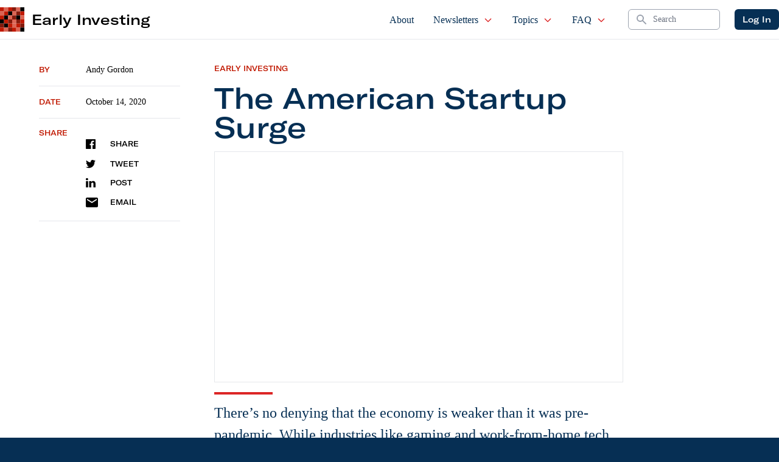

--- FILE ---
content_type: text/html; charset=UTF-8
request_url: https://www.earlyinvesting.com/american-startup-surge/
body_size: 30139
content:
 
    <!doctype html>
<!--[if lt IE 9]><html class="no-js no-svg ie lt-ie9 lt-ie8 lt-ie7" lang="en-US"> <![endif]-->
<!--[if IE 9]><html class="no-js no-svg ie ie9 lt-ie9 lt-ie8" lang="en-US"> <![endif]-->
<!--[if gt IE 9]><!--><html class="no-js no-svg" lang="en-US"> <!--<![endif]-->
<head>
    <meta charset="UTF-8"/>
    <meta name="description" content="Crowdfunding for Investors">
    <link rel="stylesheet" href="https://www.earlyinvesting.com/wp-content/themes/earlyinvesting-redesign/style.css" type="text/css" media="screen"/>
    <meta http-equiv="Content-Type" content="text/html; charset=UTF-8"/>
    <meta http-equiv="X-UA-Compatible" content="IE=edge">
    <meta name="viewport" content="width=device-width, initial-scale=1">
    <link rel="icon" href="https://www.earlyinvesting.com/wp-content/themes/earlyinvesting-redesign/templates/components/svgs/favicon.ico" type="image/x-icon"/>
    <link rel="author" href="https://www.earlyinvesting.com/wp-content/themes/earlyinvesting-redesign/humans.txt"/>
    <link rel="pingback" href="https://www.earlyinvesting.com/xmlrpc.php"/>
    <link rel="profile" href="http://gmpg.org/xfn/11">
    <meta name='robots' content='index, follow, max-image-preview:large, max-snippet:-1, max-video-preview:-1'/>
	<style>img:is([sizes="auto" i], [sizes^="auto," i]) {contain-intrinsic-size:3000px 1500px}</style>
	
	<!-- This site is optimized with the Yoast SEO Premium plugin v20.8 (Yoast SEO v23.1) - https://yoast.com/wordpress/plugins/seo/ -->
	<title>The American Startup Surge - Early Investing</title>
	<meta name="description" content="There&#039;s an unexpected silver lining to the massive economic downturn caused by the pandemic -- the number of new startups has spiked."/>
	<link rel="canonical" href="https://d1nhdstutrcdcg.cloudfront.net/american-startup-surge/"/>
	<meta property="og:locale" content="en_US"/>
	<meta property="og:type" content="article"/>
	<meta property="og:title" content="The American Startup Surge"/>
	<meta property="og:description" content="There&#039;s an unexpected silver lining to the massive economic downturn caused by the pandemic -- the number of new startups has spiked."/>
	<meta property="og:url" content="https://d1nhdstutrcdcg.cloudfront.net/american-startup-surge/"/>
	<meta property="og:site_name" content="Early Investing"/>
	<meta property="article:publisher" content="https://www.facebook.com/Early1nvesting"/>
	<meta property="article:published_time" content="2020-10-14T17:39:07+00:00"/>
	<meta property="article:modified_time" content="2020-10-14T18:43:45+00:00"/>
	<meta name="author" content="Andy Gordon"/>
	<meta name="twitter:card" content="summary_large_image"/>
	<meta name="twitter:creator" content="@Early1nvesting"/>
	<meta name="twitter:site" content="@Early1nvesting"/>
	<meta name="twitter:label1" content="Written by"/>
	<meta name="twitter:data1" content="Andy Gordon"/>
	<meta name="twitter:label2" content="Est. reading time"/>
	<meta name="twitter:data2" content="3 minutes"/>
	<script type="application/ld+json" class="yoast-schema-graph">{"@context":"https://schema.org","@graph":[{"@type":"Article","@id":"https://d1nhdstutrcdcg.cloudfront.net/american-startup-surge/#article","isPartOf":{"@id":"https://d1nhdstutrcdcg.cloudfront.net/american-startup-surge/"},"author":{"name":"Andy Gordon","@id":"https://18.209.169.198/#/schema/person/474758d169e48e1e9616ab5a019006b6"},"headline":"The American Startup Surge","datePublished":"2020-10-14T17:39:07+00:00","dateModified":"2020-10-14T18:43:45+00:00","mainEntityOfPage":{"@id":"https://d1nhdstutrcdcg.cloudfront.net/american-startup-surge/"},"wordCount":623,"commentCount":0,"publisher":{"@id":"https://18.209.169.198/#organization"},"keywords":["economy","employment","new startups","pandemic","startup","startup investing"],"articleSection":["Early Investing"],"inLanguage":"en-US","potentialAction":[{"@type":"CommentAction","name":"Comment","target":["https://d1nhdstutrcdcg.cloudfront.net/american-startup-surge/#respond"]}]},{"@type":"WebPage","@id":"https://d1nhdstutrcdcg.cloudfront.net/american-startup-surge/","url":"https://d1nhdstutrcdcg.cloudfront.net/american-startup-surge/","name":"The American Startup Surge - Early Investing","isPartOf":{"@id":"https://18.209.169.198/#website"},"datePublished":"2020-10-14T17:39:07+00:00","dateModified":"2020-10-14T18:43:45+00:00","description":"There's an unexpected silver lining to the massive economic downturn caused by the pandemic -- the number of new startups has spiked.","breadcrumb":{"@id":"https://d1nhdstutrcdcg.cloudfront.net/american-startup-surge/#breadcrumb"},"inLanguage":"en-US","potentialAction":[{"@type":"ReadAction","target":["https://d1nhdstutrcdcg.cloudfront.net/american-startup-surge/"]}]},{"@type":"BreadcrumbList","@id":"https://d1nhdstutrcdcg.cloudfront.net/american-startup-surge/#breadcrumb","itemListElement":[{"@type":"ListItem","position":1,"name":"Home","item":"https://18.209.169.198/"},{"@type":"ListItem","position":2,"name":"The American Startup Surge"}]},{"@type":"WebSite","@id":"https://18.209.169.198/#website","url":"https://18.209.169.198/","name":"Early Investing","description":"Crowdfunding for Investors","publisher":{"@id":"https://18.209.169.198/#organization"},"potentialAction":[{"@type":"SearchAction","target":{"@type":"EntryPoint","urlTemplate":"https://18.209.169.198/?s={search_term_string}"},"query-input":"required name=search_term_string"}],"inLanguage":"en-US"},{"@type":"Organization","@id":"https://18.209.169.198/#organization","name":"Early Investing","url":"https://18.209.169.198/","logo":{"@type":"ImageObject","inLanguage":"en-US","@id":"https://18.209.169.198/#/schema/logo/image/","url":"https://earlyinvesting.com/wp-content/uploads/2017/04/early-investing-logo-290x72.jpg","contentUrl":"https://earlyinvesting.com/wp-content/uploads/2017/04/early-investing-logo-290x72.jpg","width":290,"height":72,"caption":"Early Investing"},"image":{"@id":"https://18.209.169.198/#/schema/logo/image/"},"sameAs":["https://www.facebook.com/Early1nvesting","https://x.com/Early1nvesting","https://www.linkedin.com/company/early-investing/"]},{"@type":"Person","@id":"https://18.209.169.198/#/schema/person/474758d169e48e1e9616ab5a019006b6","name":"Andy Gordon","image":{"@type":"ImageObject","inLanguage":"en-US","@id":"https://18.209.169.198/#/schema/person/image/","url":"https://secure.gravatar.com/avatar/8aab95d46dce95ca45aa551c5ff584db?s=96&d=blank&r=g","contentUrl":"https://secure.gravatar.com/avatar/8aab95d46dce95ca45aa551c5ff584db?s=96&d=blank&r=g","caption":"Andy Gordon"},"description":"I made my chops as an entrepreneur and investor with over 30 years of experience at building wealth for myself and others. I graduated from the London School of Economics a year after the bicentennial. By the way, this is the same school that produced 34 heads of state including John F. Kennedy… and another 18 Nobel Laureates…","sameAs":["https://s3.amazonaws.com/earlyinvesting.public.assets/website/images/andrew-gordon-270x270.jpg"],"url":"https://www.earlyinvesting.com/author/agordon/"}]}</script>
	<!-- / Yoast SEO Premium plugin. -->


<link rel='dns-prefetch' href='//cdnjs.cloudflare.com'/>
<link rel="alternate" type="application/rss+xml" title="Early Investing &raquo; The American Startup Surge Comments Feed" href="https://www.earlyinvesting.com/american-startup-surge/feed/"/>
<script type="text/javascript">//<![CDATA[
window._wpemojiSettings={"baseUrl":"https:\/\/s.w.org\/images\/core\/emoji\/15.0.3\/72x72\/","ext":".png","svgUrl":"https:\/\/s.w.org\/images\/core\/emoji\/15.0.3\/svg\/","svgExt":".svg","source":{"concatemoji":"https:\/\/www.earlyinvesting.com\/wp-includes\/js\/wp-emoji-release.min.js?ver=6.7.4"}};!function(i,n){var o,s,e;function c(e){try{var t={supportTests:e,timestamp:(new Date).valueOf()};sessionStorage.setItem(o,JSON.stringify(t))}catch(e){}}function p(e,t,n){e.clearRect(0,0,e.canvas.width,e.canvas.height),e.fillText(t,0,0);var t=new Uint32Array(e.getImageData(0,0,e.canvas.width,e.canvas.height).data),r=(e.clearRect(0,0,e.canvas.width,e.canvas.height),e.fillText(n,0,0),new Uint32Array(e.getImageData(0,0,e.canvas.width,e.canvas.height).data));return t.every(function(e,t){return e===r[t]})}function u(e,t,n){switch(t){case"flag":return n(e,"\ud83c\udff3\ufe0f\u200d\u26a7\ufe0f","\ud83c\udff3\ufe0f\u200b\u26a7\ufe0f")?!1:!n(e,"\ud83c\uddfa\ud83c\uddf3","\ud83c\uddfa\u200b\ud83c\uddf3")&&!n(e,"\ud83c\udff4\udb40\udc67\udb40\udc62\udb40\udc65\udb40\udc6e\udb40\udc67\udb40\udc7f","\ud83c\udff4\u200b\udb40\udc67\u200b\udb40\udc62\u200b\udb40\udc65\u200b\udb40\udc6e\u200b\udb40\udc67\u200b\udb40\udc7f");case"emoji":return!n(e,"\ud83d\udc26\u200d\u2b1b","\ud83d\udc26\u200b\u2b1b")}return!1}function f(e,t,n){var r="undefined"!=typeof WorkerGlobalScope&&self instanceof WorkerGlobalScope?new OffscreenCanvas(300,150):i.createElement("canvas"),a=r.getContext("2d",{willReadFrequently:!0}),o=(a.textBaseline="top",a.font="600 32px Arial",{});return e.forEach(function(e){o[e]=t(a,e,n)}),o}function t(e){var t=i.createElement("script");t.src=e,t.defer=!0,i.head.appendChild(t)}"undefined"!=typeof Promise&&(o="wpEmojiSettingsSupports",s=["flag","emoji"],n.supports={everything:!0,everythingExceptFlag:!0},e=new Promise(function(e){i.addEventListener("DOMContentLoaded",e,{once:!0})}),new Promise(function(t){var n=function(){try{var e=JSON.parse(sessionStorage.getItem(o));if("object"==typeof e&&"number"==typeof e.timestamp&&(new Date).valueOf()<e.timestamp+604800&&"object"==typeof e.supportTests)return e.supportTests}catch(e){}return null}();if(!n){if("undefined"!=typeof Worker&&"undefined"!=typeof OffscreenCanvas&&"undefined"!=typeof URL&&URL.createObjectURL&&"undefined"!=typeof Blob)try{var e="postMessage("+f.toString()+"("+[JSON.stringify(s),u.toString(),p.toString()].join(",")+"));",r=new Blob([e],{type:"text/javascript"}),a=new Worker(URL.createObjectURL(r),{name:"wpTestEmojiSupports"});return void(a.onmessage=function(e){c(n=e.data),a.terminate(),t(n)})}catch(e){}c(n=f(s,u,p))}t(n)}).then(function(e){for(var t in e)n.supports[t]=e[t],n.supports.everything=n.supports.everything&&n.supports[t],"flag"!==t&&(n.supports.everythingExceptFlag=n.supports.everythingExceptFlag&&n.supports[t]);n.supports.everythingExceptFlag=n.supports.everythingExceptFlag&&!n.supports.flag,n.DOMReady=!1,n.readyCallback=function(){n.DOMReady=!0}}).then(function(){return e}).then(function(){var e;n.supports.everything||(n.readyCallback(),(e=n.source||{}).concatemoji?t(e.concatemoji):e.wpemoji&&e.twemoji&&(t(e.twemoji),t(e.wpemoji)))}))}((window,document),window._wpemojiSettings);
//]]></script>
<link rel='stylesheet' id='mp-theme-css' href='https://www.earlyinvesting.com/wp-content/plugins/memberpress/css/ui/theme.css?ver=1.11.10' type='text/css' media='all'/>
<style id='wp-emoji-styles-inline-css' type='text/css'>img.wp-smiley,img.emoji{display:inline!important;border:none!important;box-shadow:none!important;height:1em!important;width:1em!important;margin:0 .07em!important;vertical-align:-.1em!important;background:none!important;padding:0!important}</style>
<style id='classic-theme-styles-inline-css' type='text/css'>.wp-block-button__link{color:#fff;background-color:#32373c;border-radius:9999px;box-shadow:none;text-decoration:none;padding:calc(.667em + 2px) calc(1.333em + 2px);font-size:1.125em}.wp-block-file__button{background:#32373c;color:#fff;text-decoration:none}</style>
<style id='global-styles-inline-css' type='text/css'>:root{--wp--preset--aspect-ratio--square:1;--wp--preset--aspect-ratio--4-3: 4/3;--wp--preset--aspect-ratio--3-4: 3/4;--wp--preset--aspect-ratio--3-2: 3/2;--wp--preset--aspect-ratio--2-3: 2/3;--wp--preset--aspect-ratio--16-9: 16/9;--wp--preset--aspect-ratio--9-16: 9/16;--wp--preset--color--black:#000;--wp--preset--color--cyan-bluish-gray:#abb8c3;--wp--preset--color--white:#fff;--wp--preset--color--pale-pink:#f78da7;--wp--preset--color--vivid-red:#cf2e2e;--wp--preset--color--luminous-vivid-orange:#ff6900;--wp--preset--color--luminous-vivid-amber:#fcb900;--wp--preset--color--light-green-cyan:#7bdcb5;--wp--preset--color--vivid-green-cyan:#00d084;--wp--preset--color--pale-cyan-blue:#8ed1fc;--wp--preset--color--vivid-cyan-blue:#0693e3;--wp--preset--color--vivid-purple:#9b51e0;--wp--preset--gradient--vivid-cyan-blue-to-vivid-purple:linear-gradient(135deg,rgba(6,147,227,1) 0%,#9b51e0 100%);--wp--preset--gradient--light-green-cyan-to-vivid-green-cyan:linear-gradient(135deg,#7adcb4 0%,#00d082 100%);--wp--preset--gradient--luminous-vivid-amber-to-luminous-vivid-orange:linear-gradient(135deg,rgba(252,185,0,1) 0%,rgba(255,105,0,1) 100%);--wp--preset--gradient--luminous-vivid-orange-to-vivid-red:linear-gradient(135deg,rgba(255,105,0,1) 0%,#cf2e2e 100%);--wp--preset--gradient--very-light-gray-to-cyan-bluish-gray:linear-gradient(135deg,#eee 0%,#a9b8c3 100%);--wp--preset--gradient--cool-to-warm-spectrum:linear-gradient(135deg,#4aeadc 0%,#9778d1 20%,#cf2aba 40%,#ee2c82 60%,#fb6962 80%,#fef84c 100%);--wp--preset--gradient--blush-light-purple:linear-gradient(135deg,#ffceec 0%,#9896f0 100%);--wp--preset--gradient--blush-bordeaux:linear-gradient(135deg,#fecda5 0%,#fe2d2d 50%,#6b003e 100%);--wp--preset--gradient--luminous-dusk:linear-gradient(135deg,#ffcb70 0%,#c751c0 50%,#4158d0 100%);--wp--preset--gradient--pale-ocean:linear-gradient(135deg,#fff5cb 0%,#b6e3d4 50%,#33a7b5 100%);--wp--preset--gradient--electric-grass:linear-gradient(135deg,#caf880 0%,#71ce7e 100%);--wp--preset--gradient--midnight:linear-gradient(135deg,#020381 0%,#2874fc 100%);--wp--preset--font-size--small:13px;--wp--preset--font-size--medium:20px;--wp--preset--font-size--large:36px;--wp--preset--font-size--x-large:42px;--wp--preset--spacing--20:.44rem;--wp--preset--spacing--30:.67rem;--wp--preset--spacing--40:1rem;--wp--preset--spacing--50:1.5rem;--wp--preset--spacing--60:2.25rem;--wp--preset--spacing--70:3.38rem;--wp--preset--spacing--80:5.06rem;--wp--preset--shadow--natural:6px 6px 9px rgba(0,0,0,.2);--wp--preset--shadow--deep:12px 12px 50px rgba(0,0,0,.4);--wp--preset--shadow--sharp:6px 6px 0 rgba(0,0,0,.2);--wp--preset--shadow--outlined:6px 6px 0 -3px rgba(255,255,255,1) , 6px 6px rgba(0,0,0,1);--wp--preset--shadow--crisp:6px 6px 0 rgba(0,0,0,1)}:where(.is-layout-flex){gap:.5em}:where(.is-layout-grid){gap:.5em}body .is-layout-flex{display:flex}.is-layout-flex{flex-wrap:wrap;align-items:center}.is-layout-flex > :is(*, div){margin:0}body .is-layout-grid{display:grid}.is-layout-grid > :is(*, div){margin:0}:where(.wp-block-columns.is-layout-flex){gap:2em}:where(.wp-block-columns.is-layout-grid){gap:2em}:where(.wp-block-post-template.is-layout-flex){gap:1.25em}:where(.wp-block-post-template.is-layout-grid){gap:1.25em}.has-black-color{color:var(--wp--preset--color--black)!important}.has-cyan-bluish-gray-color{color:var(--wp--preset--color--cyan-bluish-gray)!important}.has-white-color{color:var(--wp--preset--color--white)!important}.has-pale-pink-color{color:var(--wp--preset--color--pale-pink)!important}.has-vivid-red-color{color:var(--wp--preset--color--vivid-red)!important}.has-luminous-vivid-orange-color{color:var(--wp--preset--color--luminous-vivid-orange)!important}.has-luminous-vivid-amber-color{color:var(--wp--preset--color--luminous-vivid-amber)!important}.has-light-green-cyan-color{color:var(--wp--preset--color--light-green-cyan)!important}.has-vivid-green-cyan-color{color:var(--wp--preset--color--vivid-green-cyan)!important}.has-pale-cyan-blue-color{color:var(--wp--preset--color--pale-cyan-blue)!important}.has-vivid-cyan-blue-color{color:var(--wp--preset--color--vivid-cyan-blue)!important}.has-vivid-purple-color{color:var(--wp--preset--color--vivid-purple)!important}.has-black-background-color{background-color:var(--wp--preset--color--black)!important}.has-cyan-bluish-gray-background-color{background-color:var(--wp--preset--color--cyan-bluish-gray)!important}.has-white-background-color{background-color:var(--wp--preset--color--white)!important}.has-pale-pink-background-color{background-color:var(--wp--preset--color--pale-pink)!important}.has-vivid-red-background-color{background-color:var(--wp--preset--color--vivid-red)!important}.has-luminous-vivid-orange-background-color{background-color:var(--wp--preset--color--luminous-vivid-orange)!important}.has-luminous-vivid-amber-background-color{background-color:var(--wp--preset--color--luminous-vivid-amber)!important}.has-light-green-cyan-background-color{background-color:var(--wp--preset--color--light-green-cyan)!important}.has-vivid-green-cyan-background-color{background-color:var(--wp--preset--color--vivid-green-cyan)!important}.has-pale-cyan-blue-background-color{background-color:var(--wp--preset--color--pale-cyan-blue)!important}.has-vivid-cyan-blue-background-color{background-color:var(--wp--preset--color--vivid-cyan-blue)!important}.has-vivid-purple-background-color{background-color:var(--wp--preset--color--vivid-purple)!important}.has-black-border-color{border-color:var(--wp--preset--color--black)!important}.has-cyan-bluish-gray-border-color{border-color:var(--wp--preset--color--cyan-bluish-gray)!important}.has-white-border-color{border-color:var(--wp--preset--color--white)!important}.has-pale-pink-border-color{border-color:var(--wp--preset--color--pale-pink)!important}.has-vivid-red-border-color{border-color:var(--wp--preset--color--vivid-red)!important}.has-luminous-vivid-orange-border-color{border-color:var(--wp--preset--color--luminous-vivid-orange)!important}.has-luminous-vivid-amber-border-color{border-color:var(--wp--preset--color--luminous-vivid-amber)!important}.has-light-green-cyan-border-color{border-color:var(--wp--preset--color--light-green-cyan)!important}.has-vivid-green-cyan-border-color{border-color:var(--wp--preset--color--vivid-green-cyan)!important}.has-pale-cyan-blue-border-color{border-color:var(--wp--preset--color--pale-cyan-blue)!important}.has-vivid-cyan-blue-border-color{border-color:var(--wp--preset--color--vivid-cyan-blue)!important}.has-vivid-purple-border-color{border-color:var(--wp--preset--color--vivid-purple)!important}.has-vivid-cyan-blue-to-vivid-purple-gradient-background{background:var(--wp--preset--gradient--vivid-cyan-blue-to-vivid-purple)!important}.has-light-green-cyan-to-vivid-green-cyan-gradient-background{background:var(--wp--preset--gradient--light-green-cyan-to-vivid-green-cyan)!important}.has-luminous-vivid-amber-to-luminous-vivid-orange-gradient-background{background:var(--wp--preset--gradient--luminous-vivid-amber-to-luminous-vivid-orange)!important}.has-luminous-vivid-orange-to-vivid-red-gradient-background{background:var(--wp--preset--gradient--luminous-vivid-orange-to-vivid-red)!important}.has-very-light-gray-to-cyan-bluish-gray-gradient-background{background:var(--wp--preset--gradient--very-light-gray-to-cyan-bluish-gray)!important}.has-cool-to-warm-spectrum-gradient-background{background:var(--wp--preset--gradient--cool-to-warm-spectrum)!important}.has-blush-light-purple-gradient-background{background:var(--wp--preset--gradient--blush-light-purple)!important}.has-blush-bordeaux-gradient-background{background:var(--wp--preset--gradient--blush-bordeaux)!important}.has-luminous-dusk-gradient-background{background:var(--wp--preset--gradient--luminous-dusk)!important}.has-pale-ocean-gradient-background{background:var(--wp--preset--gradient--pale-ocean)!important}.has-electric-grass-gradient-background{background:var(--wp--preset--gradient--electric-grass)!important}.has-midnight-gradient-background{background:var(--wp--preset--gradient--midnight)!important}.has-small-font-size{font-size:var(--wp--preset--font-size--small)!important}.has-medium-font-size{font-size:var(--wp--preset--font-size--medium)!important}.has-large-font-size{font-size:var(--wp--preset--font-size--large)!important}.has-x-large-font-size{font-size:var(--wp--preset--font-size--x-large)!important}:where(.wp-block-post-template.is-layout-flex){gap:1.25em}:where(.wp-block-post-template.is-layout-grid){gap:1.25em}:where(.wp-block-columns.is-layout-flex){gap:2em}:where(.wp-block-columns.is-layout-grid){gap:2em}:root :where(.wp-block-pullquote){font-size:1.5em;line-height:1.6}</style>
<link rel='stylesheet' id='tailpress-css' href='https://www.earlyinvesting.com/wp-content/themes/earlyinvesting-redesign/assets/css/app.css?id=7e73da27683c72cf7456&#038;ver=1.0' type='text/css' media='all'/>
<link rel='stylesheet' id='main_css-css' href='https://www.earlyinvesting.com/wp-content/plugins/customer-service-portal/dist/css/main.1b424fd76aac91ef01f5.min.css?ver=6.7.4' type='text/css' media='all'/>
<link rel='stylesheet' id='mcw-crypto-css' href='https://www.earlyinvesting.com/wp-content/plugins/massive-cryptocurrency-widgets/assets/public/css/style.css?ver=3.2.6' type='text/css' media='all'/>
<link rel='stylesheet' id='mcw-crypto-select-css' href='https://www.earlyinvesting.com/wp-content/plugins/massive-cryptocurrency-widgets/assets/public/css/selectize.custom.css?ver=3.2.6' type='text/css' media='all'/>
<link rel='stylesheet' id='mcw-crypto-datatable-css' href='https://www.earlyinvesting.com/wp-content/plugins/massive-cryptocurrency-widgets/assets/public/css/jquery.dataTables.min.css?ver=1.10.16' type='text/css' media='all'/>
<script type="text/javascript" src="https://www.earlyinvesting.com/wp-includes/js/jquery/jquery.min.js?ver=3.7.1" id="jquery-core-js"></script>
<script type="text/javascript" src="https://www.earlyinvesting.com/wp-includes/js/jquery/jquery-migrate.min.js?ver=3.4.1" id="jquery-migrate-js"></script>
<link rel="EditURI" type="application/rsd+xml" title="RSD" href="https://www.earlyinvesting.com/xmlrpc.php?rsd"/>
<link rel='shortlink' href='https://www.earlyinvesting.com/?p=18360'/>
<link rel="alternate" title="oEmbed (JSON)" type="application/json+oembed" href="https://www.earlyinvesting.com/wp-json/oembed/1.0/embed?url=https%3A%2F%2Fwww.earlyinvesting.com%2Famerican-startup-surge%2F"/>
<link rel="alternate" title="oEmbed (XML)" type="text/xml+oembed" href="https://www.earlyinvesting.com/wp-json/oembed/1.0/embed?url=https%3A%2F%2Fwww.earlyinvesting.com%2Famerican-startup-surge%2F&#038;format=xml"/>
<link rel="icon" href="https://www.earlyinvesting.com/wp-content/uploads/2021/12/EI_favicon-150x150.ico" sizes="32x32"/>
<link rel="icon" href="https://www.earlyinvesting.com/wp-content/uploads/2021/12/EI_favicon.ico" sizes="192x192"/>
<link rel="apple-touch-icon" href="https://www.earlyinvesting.com/wp-content/uploads/2021/12/EI_favicon.ico"/>
<meta name="msapplication-TileImage" content="https://www.earlyinvesting.com/wp-content/uploads/2021/12/EI_favicon.ico"/>

<!-- BEGIN GAINWP v5.4.6 Universal Analytics - https://intelligencewp.com/google-analytics-in-wordpress/ -->
<script>(function(i,s,o,g,r,a,m){i['GoogleAnalyticsObject']=r;i[r]=i[r]||function(){(i[r].q=i[r].q||[]).push(arguments)},i[r].l=1*new Date();a=s.createElement(o),m=s.getElementsByTagName(o)[0];a.async=1;a.src=g;m.parentNode.insertBefore(a,m)})(window,document,'script','https://www.google-analytics.com/analytics.js','ga');ga('create','UA-167434055-1','auto');ga('send','pageview');</script>
<!-- END GAINWP Universal Analytics -->


        
    
        <script type="text/javascript">(function(f,b){if(!b.__SV){var e,g,i,h;window.mixpanel=b;b._i=[];b.init=function(e,f,c){function g(a,d){var b=d.split(".");2==b.length&&(a=a[b[0]],d=b[1]);a[d]=function(){a.push([d].concat(Array.prototype.slice.call(arguments,0)))}}var a=b;"undefined"!==typeof c?a=b[c]=[]:c="mixpanel";a.people=a.people||[];a.toString=function(a){var d="mixpanel";"mixpanel"!==c&&(d+="."+c);a||(d+=" (stub)");return d};a.people.toString=function(){return a.toString(1)+".people (stub)"};i="disable time_event track track_pageview track_links track_forms track_with_groups add_group set_group remove_group register register_once alias unregister identify name_tag set_config reset opt_in_tracking opt_out_tracking has_opted_in_tracking has_opted_out_tracking clear_opt_in_out_tracking start_batch_senders people.set people.set_once people.unset people.increment people.append people.union people.track_charge people.clear_charges people.delete_user people.remove".split(" ");for(h=0;h<i.length;h++)g(a,i[h]);var j="set set_once union unset remove delete".split(" ");a.get_group=function(){function b(c){d[c]=function(){call2_args=arguments;call2=[c].concat(Array.prototype.slice.call(call2_args,0));a.push([e,call2])}}for(var d={},e=["get_group"].concat(Array.prototype.slice.call(arguments,0)),c=0;c<j.length;c++)b(j[c]);return d};b._i.push([e,f,c])};b.__SV=1.2;e=f.createElement("script");e.type="text/javascript";e.async=!0;e.src="undefined"!==typeof MIXPANEL_CUSTOM_LIB_URL?MIXPANEL_CUSTOM_LIB_URL:"file:"===f.location.protocol&&"//cdn.mxpnl.com/libs/mixpanel-2-latest.min.js".match(/^\/\//)?"https://cdn.mxpnl.com/libs/mixpanel-2-latest.min.js":"//cdn.mxpnl.com/libs/mixpanel-2-latest.min.js";g=f.getElementsByTagName("script")[0];g.parentNode.insertBefore(e,g)}})(document,window.mixpanel||[]);mixpanel.init('3647a73c353d1139e382e696c9935a82',{debug:false});</script>
  
    
        <script>var userAgentBotTest=navigator.userAgent;mixpanel.register({"User Agent":userAgentBotTest});if(/bot/i.test(userAgentBotTest)||/crawler/i.test(userAgentBotTest)||/spider/i.test(userAgentBotTest)||/lighthouse/i.test(userAgentBotTest)){mixpanel.register({"$ignore":true});}</script>

       
 
</head>
    
    <body class="post-template-default single single-post postid-18360 single-format-standard bg-primary" data-template="base.twig">
                <div id="mainContent" class="overflow-x-hidden content-wrapper">
                        <header x-data="{ scrollAtTop: true }" :class="{ 'fixed top-0': !scrollAtTop }" class="z-50 w-full transition-all duration-200 bg-white border-b border-gray-200 main-header" @scroll.window="scrollAtTop = (window.pageYOffset > 5) ? false : true">

        <div x-data="{ showMenu: false }" class="">
        <nav class="px-2 mx-auto max-w-7xl md:px-4 xl:px-0">
            <div class="flex justify-between h-16">
                <div class="flex px-2 lg:px-0">
                                        <div id="siteBrand" class="flex items-center flex-shrink-0 Site-brand">
    <div class="md:hidden">
        <a href="https://www.earlyinvesting.com" class="flex space-x-3">
            <img class="block w-auto h-8 " src="https://www.earlyinvesting.com/wp-content/themes/earlyinvesting-redesign/templates/components/svgs/inc-icon-logo.svg" alt="">
            <h2 class="font-sans text-2xl lg:hidden">EI</h2>
        </a>
    </div>
    <div class="hidden md:block">
        <a href="https://www.earlyinvesting.com" class="flex items-center space-x-3">
            <img class="w-10 h-10" src="https://www.earlyinvesting.com/wp-content/themes/earlyinvesting-redesign/templates/components/svgs/inc-icon-logo.svg" alt="">
            <h2 class="font-sans text-2xl">Early Investing</h2>
        </a>
    </div>
    
</div>                    
                </div>
                <div class="flex justify-end flex-1 px-2 space-x-8 xl:ml-6">
                                        <ul id="siteMainNavigation" class="hidden space-x-2 font-serif lg:ml-6 lg:flex xl:space-x-6">
    <!-- Current: "border-indigo-500 text-gray-900", Default: "border-transparent text-gray-500 hover:border-gray-300 hover:text-gray-700" -->
                        <li class=" menu-item menu-item-type-post_type menu-item-object-page menu-item-30 flex group relative">
                <a href="https://www.earlyinvesting.com/about/" class="inline-flex items-center px-1 pt-1 text-base font-medium  border-b-2 border-transparent  hover:text-secondary
                 text-primary " target="">
                    About

                                    </a>

                            </li>
                    <li class=" menu-item menu-item-type-custom menu-item-object-custom menu-item-20109 menu-item-has-children flex group relative">
                <a href="#" class="inline-flex items-center px-1 pt-1 text-base font-medium  border-b-2 border-transparent  hover:text-secondary
                 text-primary " target="">
                    Newsletters

                                            <svg xmlns="http://www.w3.org/2000/svg" class="w-4 h-4 ml-2 text-red-600" fill="none" viewBox="0 0 24 24" stroke="currentColor">
                        <path stroke-linecap="round" stroke-linejoin="round" stroke-width="2" d="M19 9l-7 7-7-7"/>
                        </svg>
                                    </a>

                                    <ul class="absolute left-0 z-50 hidden h-auto pb-2 -mt-px overflow-hidden bg-white border border-t-0 border-gray-200 rounded-b-sm shadow-md group-hover:block top-full">
                                                    <li class="px-2">
                                <a href="https://www.earlyinvesting.com/category/early-investing/" class="block px-3 py-1 text-gray-600 border border-transparent rounded whitespace-nowrap hover:bg-gray-100 hover:text-gray-900 hover:border-gray-200">Early Investing</a>
                            </li>
                                                    <li class="px-2">
                                <a href="https://www.earlyinvesting.com/category/first-stage-investor/" class="block px-3 py-1 text-gray-600 border border-transparent rounded whitespace-nowrap hover:bg-gray-100 hover:text-gray-900 hover:border-gray-200">First Stage Investor</a>
                            </li>
                                                    <li class="px-2">
                                <a href="https://www.earlyinvesting.com/category/crypto-asset-strategies/" class="block px-3 py-1 text-gray-600 border border-transparent rounded whitespace-nowrap hover:bg-gray-100 hover:text-gray-900 hover:border-gray-200">Crypto Asset Strategies</a>
                            </li>
                                                    <li class="px-2">
                                <a href="https://www.earlyinvesting.com/category/pre-ipo-profits/" class="block px-3 py-1 text-gray-600 border border-transparent rounded whitespace-nowrap hover:bg-gray-100 hover:text-gray-900 hover:border-gray-200">Pre-IPO Profits</a>
                            </li>
                                            </ul>
                            </li>
                    <li class=" menu-item menu-item-type-post_type menu-item-object-page current_page_parent menu-item-6132 menu-item-has-children flex group relative">
                <a href="https://www.earlyinvesting.com/articles/" class="inline-flex items-center px-1 pt-1 text-base font-medium  border-b-2 border-transparent  hover:text-secondary
                 text-primary " target="">
                    Topics

                                            <svg xmlns="http://www.w3.org/2000/svg" class="w-4 h-4 ml-2 text-red-600" fill="none" viewBox="0 0 24 24" stroke="currentColor">
                        <path stroke-linecap="round" stroke-linejoin="round" stroke-width="2" d="M19 9l-7 7-7-7"/>
                        </svg>
                                    </a>

                                    <ul class="absolute left-0 z-50 hidden h-auto pb-2 -mt-px overflow-hidden bg-white border border-t-0 border-gray-200 rounded-b-sm shadow-md group-hover:block top-full">
                                                    <li class="px-2">
                                <a href="https://www.earlyinvesting.com/category/startup-investor/" class="block px-3 py-1 text-gray-600 border border-transparent rounded whitespace-nowrap hover:bg-gray-100 hover:text-gray-900 hover:border-gray-200">Startup Investor</a>
                            </li>
                                                    <li class="px-2">
                                <a href="https://www.earlyinvesting.com/category/cryptocurrency/" class="block px-3 py-1 text-gray-600 border border-transparent rounded whitespace-nowrap hover:bg-gray-100 hover:text-gray-900 hover:border-gray-200">Cryptocurrency</a>
                            </li>
                                                    <li class="px-2">
                                <a href="https://www.earlyinvesting.com/category/cannabis/" class="block px-3 py-1 text-gray-600 border border-transparent rounded whitespace-nowrap hover:bg-gray-100 hover:text-gray-900 hover:border-gray-200">Cannabis</a>
                            </li>
                                                    <li class="px-2">
                                <a href="https://www.earlyinvesting.com/category/uncategorized/" class="block px-3 py-1 text-gray-600 border border-transparent rounded whitespace-nowrap hover:bg-gray-100 hover:text-gray-900 hover:border-gray-200">Other</a>
                            </li>
                                            </ul>
                            </li>
                    <li class=" menu-item menu-item-type-post_type menu-item-object-page menu-item-29 menu-item-has-children flex group relative">
                <a href="https://www.earlyinvesting.com/faq/" class="inline-flex items-center px-1 pt-1 text-base font-medium  border-b-2 border-transparent  hover:text-secondary
                 text-primary " target="">
                    FAQ

                                            <svg xmlns="http://www.w3.org/2000/svg" class="w-4 h-4 ml-2 text-red-600" fill="none" viewBox="0 0 24 24" stroke="currentColor">
                        <path stroke-linecap="round" stroke-linejoin="round" stroke-width="2" d="M19 9l-7 7-7-7"/>
                        </svg>
                                    </a>

                                    <ul class="absolute left-0 z-50 hidden h-auto pb-2 -mt-px overflow-hidden bg-white border border-t-0 border-gray-200 rounded-b-sm shadow-md group-hover:block top-full">
                                                    <li class="px-2">
                                <a href="https://www.earlyinvesting.com/about/whitelist-early-investing/" class="block px-3 py-1 text-gray-600 border border-transparent rounded whitespace-nowrap hover:bg-gray-100 hover:text-gray-900 hover:border-gray-200">Whitelist</a>
                            </li>
                                            </ul>
                            </li>
            </ul>                    
                    <div class="flex items-center lg:w-1/5 xl:w-1/6">
                                                <form role="search" method="get" id="searchform" class="search-form" action="https://www.earlyinvesting.com" id="searchContainer" class="w-full search-container">
    <label for="searchform" class="sr-only">Search</label>
    <div class="relative">
        <div class="absolute inset-y-0 left-0 flex items-center pl-3 pointer-events-none">
            <!-- Heroicon name: solid/search -->
            <svg class="w-5 h-5 text-gray-400" xmlns="http://www.w3.org/2000/svg" viewbox="0 0 20 20" fill="currentColor" aria-hidden="true">
                <path fill-rule="evenodd" d="M8 4a4 4 0 100 8 4 4 0 000-8zM2 8a6 6 0 1110.89 3.476l4.817 4.817a1 1 0 01-1.414 1.414l-4.816-4.816A6 6 0 012 8z" clip-rule="evenodd"/>
            </svg>
        </div>
        <input id="searchBar" name="s" value="" class="block w-full py-1.5 pl-10 pr-3 font-serif leading-5 placeholder-gray-500 bg-white border border-gray-400 rounded-md focus:outline-none focus:placeholder-gray-400 focus:ring-1 focus:ring-indigo-500 focus:border-indigo-500 sm:text-sm" placeholder="Search" type="search">
    </div>
</form>                    </div>
                </div>
                <div class="flex items-center lg:hidden">
                    <!-- Mobile menu button -->
                    <button @click="showMenu = !showMenu" type="button" class="inline-flex items-center justify-center p-2 text-gray-400 rounded-md hover:text-gray-500 hover:bg-gray-100 focus:outline-none focus:ring-2 focus:ring-inset focus:ring-indigo-500" aria-controls="mobile-menu" aria-expanded="false">
    <span class="sr-only">Open main menu</span>
    <!--
        Icon when menu is closed
    -->
    <svg x-state:on="Menu open" x-state:off="Menu closed" :class="{ 'hidden': showMenu, 'block': !showMenu }" class="block w-6 h-6" xmlns="http://www.w3.org/2000/svg" fill="none" viewbox="0 0 24 24" stroke="currentColor" aria-hidden="true">
        <path stroke-linecap="round" stroke-linejoin="round" stroke-width="2" d="M4 6h16M4 12h16M4 18h16"/>
    </svg>
    <!--
        Icon when menu is open.
        Heroicon name: outline/x
    -->
    <svg x-state:on="Menu open" x-state:off="Menu closed" :class="{ 'hidden': !showMenu, 'block': showMenu }" class="hidden w-6 h-6" xmlns="http://www.w3.org/2000/svg" fill="none" viewbox="0 0 24 24" stroke="currentColor" aria-hidden="true">
        <path stroke-linecap="round" stroke-linejoin="round" stroke-width="2" d="M6 18L18 6M6 6l12 12"/>
    </svg>
</button>                </div>
                <div class="hidden xl:ml-4 lg:flex lg:items-center lg:space-x-3">
                                                                <a href="https://www.earlyinvesting.com/login" class="inline-flex items-center px-3 py-2 text-sm font-medium leading-4 text-white border border-transparent rounded-md shadow-sm bg-primary hover:bg-secondary focus:outline-none focus:ring-2 focus:ring-offset-2 focus:ring-indigo-500">Log In</a>

                                                                
                </div>
            </div>
        </nav>

    <!-- Mobile menu, show/hide based on menu state. -->
    <div id="mobileMenu" x-description="Mobile menu, toggle classes based on menu state." x-state:on="Menu open" x-state:off="Menu Closed" :class="{ 'block': showMenu, 'hidden': !showMenu }" class="lg:hidden" x-cloak>
    <div class="pt-2 pb-3 space-y-1">

                    <ul clas="">
                                                                    <li class="relative border-b border-gray-200">
                        <a href="https://www.earlyinvesting.com/about/" class="block py-2 px-3 md:px-10 text-base font-medium text-gray-600 border-l-4 border-transparent hover:bg-gray-50 hover:border-gray-300 hover:text-gray-800
                        ">
                            About
                        </a>
                    </li> 
                                  
                                                <li x-data="{ openDrop2: false }" class="relative border-b border-gray-200">
                    
                        <a @click.prevent="openDrop2 = !openDrop2" href="#" class="flex items-center justify-between  py-2 px-3 md:px-10 text-base font-medium text-gray-600 border-l-4 border-transparent hover:bg-gray-50 hover:border-gray-300 hover:text-gray-800
                        ">
                            Newsletters

                            
                            <svg xmlns="http://www.w3.org/2000/svg" class="w-4 h-4 ml-2 text-red-600" fill="none" viewBox="0 0 24 24" stroke="currentColor">
                            <path stroke-linecap="round" stroke-linejoin="round" stroke-width="2" d="M19 9l-7 7-7-7"/>
                            </svg>
                        </a>
                        
                                                <ul x-show="openDrop2" class="h-auto overflow-hidden bg-gray-100">
                                                        <li class="relative px-8 border-b border-gray-200 md:px-12 last:border-0">
                                <a href="https://www.earlyinvesting.com/category/early-investing/" class="block px-3 py-2 text-primary whitespace-nowrap">Early Investing</a>
                            </li>
                                                        <li class="relative px-8 border-b border-gray-200 md:px-12 last:border-0">
                                <a href="https://www.earlyinvesting.com/category/first-stage-investor/" class="block px-3 py-2 text-primary whitespace-nowrap">First Stage Investor</a>
                            </li>
                                                        <li class="relative px-8 border-b border-gray-200 md:px-12 last:border-0">
                                <a href="https://www.earlyinvesting.com/category/crypto-asset-strategies/" class="block px-3 py-2 text-primary whitespace-nowrap">Crypto Asset Strategies</a>
                            </li>
                                                        <li class="relative px-8 border-b border-gray-200 md:px-12 last:border-0">
                                <a href="https://www.earlyinvesting.com/category/pre-ipo-profits/" class="block px-3 py-2 text-primary whitespace-nowrap">Pre-IPO Profits</a>
                            </li>
                                                        
                        </ul>
                        
                    </li>
                                  
                                                <li x-data="{ openDrop3: false }" class="relative border-b border-gray-200">
                    
                        <a @click.prevent="openDrop3 = !openDrop3" href="#" class="flex items-center justify-between  py-2 px-3 md:px-10 text-base font-medium text-gray-600 border-l-4 border-transparent hover:bg-gray-50 hover:border-gray-300 hover:text-gray-800
                        ">
                            Topics

                            
                            <svg xmlns="http://www.w3.org/2000/svg" class="w-4 h-4 ml-2 text-red-600" fill="none" viewBox="0 0 24 24" stroke="currentColor">
                            <path stroke-linecap="round" stroke-linejoin="round" stroke-width="2" d="M19 9l-7 7-7-7"/>
                            </svg>
                        </a>
                        
                                                <ul x-show="openDrop3" class="h-auto overflow-hidden bg-gray-100">
                                                        <li class="relative px-8 border-b border-gray-200 md:px-12 last:border-0">
                                <a href="https://www.earlyinvesting.com/category/startup-investor/" class="block px-3 py-2 text-primary whitespace-nowrap">Startup Investor</a>
                            </li>
                                                        <li class="relative px-8 border-b border-gray-200 md:px-12 last:border-0">
                                <a href="https://www.earlyinvesting.com/category/cryptocurrency/" class="block px-3 py-2 text-primary whitespace-nowrap">Cryptocurrency</a>
                            </li>
                                                        <li class="relative px-8 border-b border-gray-200 md:px-12 last:border-0">
                                <a href="https://www.earlyinvesting.com/category/cannabis/" class="block px-3 py-2 text-primary whitespace-nowrap">Cannabis</a>
                            </li>
                                                        <li class="relative px-8 border-b border-gray-200 md:px-12 last:border-0">
                                <a href="https://www.earlyinvesting.com/category/uncategorized/" class="block px-3 py-2 text-primary whitespace-nowrap">Other</a>
                            </li>
                                                        
                        </ul>
                        
                    </li>
                                  
                                                                    <li class="relative border-b border-gray-200">
                        <a href="https://www.earlyinvesting.com/faq/" class="block py-2 px-3 md:px-10 text-base font-medium text-gray-600 border-l-4 border-transparent hover:bg-gray-50 hover:border-gray-300 hover:text-gray-800
                        ">
                            FAQ
                        </a>
                    </li> 
                                  
                                    <li class="relative border-b border-gray-200">
                <a href="https://www.earlyinvesting.com/disclaimer/" class="block py-2 px-3 md:px-10 text-base font-medium text-gray-600 border-l-4 border-transparent hover:bg-gray-50 hover:border-gray-300 hover:text-gray-800
                ">
                    Disclaimer  
                </a>
            </li>
            <li class="relative border-b border-gray-200">
                <a href="https://www.earlyinvesting.com/privacy-policy/" class="block py-2 px-3 md:px-10 text-base font-medium text-gray-600 border-l-4 border-transparent hover:bg-gray-50 hover:border-gray-300 hover:text-gray-800
                ">
                    Privacy Policy  
                </a>
            </li>
            <li class="relative border-b border-gray-200">
                <a href="https://www.earlyinvesting.com/terms-and-conditions/" class="block py-2 px-3 md:px-10 text-base font-medium text-gray-600 border-l-4 border-transparent hover:bg-gray-50 hover:border-gray-300 hover:text-gray-800
                ">
                    Terms & Conditions  
                </a>
            </li>
                            </ul>
        
    </div>
    <div class="pt-4 pb-3">
        
        <div class="px-4 mt-3 space-y-1">
                            <div class="flex gap-4">
                    <div class="w-1/2">
                        <a href="https://www.earlyinvesting.com/login/" class="block px-4 py-4 text-sm font-medium leading-4 text-center border rounded border-primary text-primary hover:bg-secondary hover:border-secondary hover:text-white">Log In</a>
                    </div>
                    <div class="w-1/2">
                        <a href="https://www.earlyinvesting.com/sign-up/" class="block px-4 py-4 text-sm font-medium leading-4 text-center text-white border rounded bg-primary border-primary hover:bg-secondary hover:border-secondary">Sign Up</a>
                    </div>
                </div>
                

                
                    </div>
        
    </div>
</div>
    </div>


</header>
            <div id="mainBody" class="bg-white">
                


		

		
	<section id="post-18360" class="post-type-post pt-10 pb-20">

		<div class="flex-grow w-full max-w-6xl mx-auto lg:flex">
			<!-- Left sidebar & main wrapper -->
			<div class="flex-1 min-w-0 xl:flex">
			
				<aside class="bg-white xl:flex-shrink-0 xl:w-64">
					<div class="hidden pl-4 pr-6 space-y-8 sm:pl-6 lg:pl-8 xl:pl-0 xl:block">

						
						<!-- Start left column area -->
						<dl class="flex flex-col justify-between -mt-4 border-b divide-y divide-gray-200">
    <dd class="flex items-center py-4">
        <span class="inline-block w-20 text-xs uppercase xl:w-1/3 text-secondary">By</span>
        <span class="font-serif text-sm"><a href="https://www.earlyinvesting.com/author/agordon/" class="hover:text-secondary">Andy Gordon</a></span>
    </dd>
    <dd class="flex items-center py-4">
        <span class="inline-block w-20 text-xs uppercase xl:w-1/3 text-secondary">Date</span>
        <span class="font-serif text-sm">October 14, 2020</span>
    </dd>
    <dd class="flex py-4 lg:items-start ">
        <span class="inline-block w-20 text-xs uppercase xl:w-1/3 text-secondary">Share</span>
                <ul class="grid grid-cols-2 xl:space-y-2 xl:pt-4 share-items xl:grid-cols-1">
    <li class="mb-2 mr-2 xl:m-0 share-item">
        <a href="https://www.facebook.com/sharer/sharer.php?u=https%3A%2F%2Fwww.earlyinvesting.com%2Famerican-startup-surge%2F" class="inline-flex items-center space-x-1 xl:space-x-4 group" target="_blank" alt="Early Investing on Facebook">
            <span class="inline-block w-6">
                <svg width="16" height="16" viewBox="0 0 16 16" fill="none" xmlns="http://www.w3.org/2000/svg">
                <path fill-rule="evenodd" clip-rule="evenodd" d="M8.54612 16H0.883077C0.395224 16 0 15.6045 0 15.1169V0.883072C0 0.395285 0.395286 0 0.883077 0H15.117C15.6047 0 16 0.395285 16 0.883072V15.1169C16 15.6046 15.6046 16 15.117 16H11.0398V9.80392H13.1195L13.4309 7.3892H11.0398V5.84755C11.0398 5.14843 11.2339 4.672 12.2364 4.672L13.5151 4.67144V2.5117C13.294 2.48227 12.5349 2.41652 11.6519 2.41652C9.80828 2.41652 8.54612 3.54184 8.54612 5.6084V7.3892H6.46104V9.80392H8.54612V16Z" fill="black"/>
                </svg>
            </span>
            <span class="inline-block text-xs uppercase group-hover:text-secondary">Share</span>
        </a>
    </li>
    <li class="mb-2 mr-2 xl:m-0 share-item">
        <a href="https://twitter.com/intent/tweet?text=The+American+Startup+Surge&amp;url=https%3A%2F%2Fwww.earlyinvesting.com%2Famerican-startup-surge%2F&amp;via=wp" class="inline-flex items-center space-x-2 xl:space-x-4 group" target="_blank" alt="Early Investing on Twitter">
            <span class="inline-block w-6">
                <svg width="16" height="14" viewBox="0 0 16 14" fill="none" xmlns="http://www.w3.org/2000/svg">
                <path fill-rule="evenodd" clip-rule="evenodd" d="M16 1.57843C15.4121 1.84616 14.7791 2.02721 14.1152 2.1081C14.7932 1.69207 15.3135 1.03238 15.5586 0.246541C14.9238 0.631759 14.2222 0.912001 13.4728 1.06224C12.8755 0.408329 12.0218 0 11.0771 0C9.26548 0 7.79574 1.50716 7.79574 3.36583C7.79574 3.62971 7.82391 3.88588 7.88026 4.13242C5.15208 3.99182 2.73381 2.65318 1.11381 0.614421C0.831132 1.11328 0.669596 1.69207 0.669596 2.30842C0.669596 3.47562 1.24905 4.50608 2.12995 5.10991C1.59277 5.09354 1.08563 4.94041 0.642365 4.69002V4.73143C0.642365 6.36282 1.77402 7.7236 3.27663 8.03178C3.00147 8.11075 2.71128 8.15023 2.41169 8.15023C2.20039 8.15023 1.99378 8.13001 1.79374 8.09052C2.21166 9.42723 3.42313 10.4009 4.86001 10.4269C3.7368 11.3302 2.32059 11.8685 0.783234 11.8685C0.518398 11.8685 0.256383 11.8531 0 11.8223C1.45284 12.7757 3.17896 13.3333 5.03187 13.3333C11.0705 13.3333 14.3715 8.20513 14.3715 3.75683C14.3715 3.61045 14.3687 3.46407 14.3631 3.32057C15.0045 2.84579 15.5614 2.25352 16 1.57843Z" fill="black"/>
                </svg>
            </span>
            <span class="inline-block text-xs uppercase group-hover:text-secondary">Tweet</span>
        </a>
    </li>
    <li class="mb-2 mr-2 xl:m-0 share-item">
        <a href="https://www.linkedin.com/shareArticle?mini=true&url=https%3A%2F%2Fwww.earlyinvesting.com%2Famerican-startup-surge%2F&amp;title=The+American+Startup+Surge" class="inline-flex items-center space-x-1 xl:space-x-4 group" target="_blank" alt="Early Investing on Linked In">
            <span class="inline-block w-6">
                <svg width="16" height="16" viewBox="0 0 16 16" fill="none" xmlns="http://www.w3.org/2000/svg">
                <path fill-rule="evenodd" clip-rule="evenodd" d="M16 15.2903H12.57V9.77078C12.57 8.38387 12.0752 7.43725 10.8324 7.43725C9.88549 7.43725 9.32235 8.0756 9.07349 8.69299C8.98251 8.91228 8.96012 9.21854 8.96012 9.52824V15.2903H5.52872C5.52872 15.2903 5.57493 5.9407 5.52872 4.97284H8.96012V6.43524C9.4162 5.73346 10.2293 4.73031 12.0517 4.73031C14.3086 4.73031 16 6.20562 16 9.37325V15.2903ZM1.91733 3.56458H1.89609C0.744546 3.56458 0 2.77296 0 1.78215C0 0.770379 0.767221 0 1.94145 0C3.11423 0 3.8361 0.770379 3.85849 1.78215C3.85849 2.77296 3.11423 3.56458 1.91733 3.56458ZM0.203532 15.2902H3.63235V4.97274H0.203532V15.2902Z" fill="black"/>
                </svg>
            </span>
            <span class="inline-block text-xs uppercase group-hover:text-secondary">Post</span>
        </a>
    </li>
    <li class="mb-2 mr-2 xl:m-0 share-item">
        <a href="mailto:?subject=The+American+Startup+Surge&amp;body=https%3A%2F%2Fwww.earlyinvesting.com%2Famerican-startup-surge%2F" class="inline-flex space-x-1 xl:space-x-4 items-cent1 space-x-2rxl: group" target="_blank" alt="Email The American Startup Surge">
            <span class="inline-block w-6">
                <svg width="20" height="16" viewBox="0 0 20 16" fill="none" xmlns="http://www.w3.org/2000/svg">
                <path d="M18 0H2C0.9 0 0.00999999 0.9 0.00999999 2L0 14C0 15.1 0.9 16 2 16H18C19.1 16 20 15.1 20 14V2C20 0.9 19.1 0 18 0ZM18 4L10 9L2 4V2L10 7L18 2V4Z" fill="black"/>
                </svg>
            </span>
            <span class="inline-block text-xs uppercase group-hover:text-secondary">Email</span>
        </a>
    </li>
</ul>    </dd>
</dl>
												
					</div>
				</aside>

				<main class="lg:min-w-0 lg:flex-1">
					<div class="px-4 sm:px-6 lg:px-8">
						<!-- Start main area-->
						<article class="relative max-w-xl mx-auto space-y-4 xl:mx-0 lg:max-w-2xl">
							

															<span class="block text-xs uppercase text-secondary">Early Investing</span>
																					<header class="max-w-xl mx-auto lg:max-w-2xl"> 
								<h1 class="text-3xl lg:text-5xl md:text-4xl3 text-primary">The American Startup Surge</h1>
							</header>

																														<figure class="max-w-xl mx-auto bg-center bg-no-repeat bg-cover border lg:max-w-2xl aspect-w-16 aspect-h-9" style="background-image:url(https://picsum.photos/640/480?random)">
									<figcaption class="sr-only">The American Startup Surge</figcaption>
								</figure>
							
							<div class="max-w-lg mx-auto mb-4 xl:hidden">
								<dl class="flex flex-col justify-between -mt-4 border-b divide-y divide-gray-200">
    <dd class="flex items-center py-4">
        <span class="inline-block w-20 text-xs uppercase xl:w-1/3 text-secondary">By</span>
        <span class="font-serif text-sm"><a href="https://www.earlyinvesting.com/author/agordon/" class="hover:text-secondary">Andy Gordon</a></span>
    </dd>
    <dd class="flex items-center py-4">
        <span class="inline-block w-20 text-xs uppercase xl:w-1/3 text-secondary">Date</span>
        <span class="font-serif text-sm">October 14, 2020</span>
    </dd>
    <dd class="flex py-4 lg:items-start ">
        <span class="inline-block w-20 text-xs uppercase xl:w-1/3 text-secondary">Share</span>
                <ul class="grid grid-cols-2 xl:space-y-2 xl:pt-4 share-items xl:grid-cols-1">
    <li class="mb-2 mr-2 xl:m-0 share-item">
        <a href="https://www.facebook.com/sharer/sharer.php?u=https%3A%2F%2Fwww.earlyinvesting.com%2Famerican-startup-surge%2F" class="inline-flex items-center space-x-1 xl:space-x-4 group" target="_blank" alt="Early Investing on Facebook">
            <span class="inline-block w-6">
                <svg width="16" height="16" viewBox="0 0 16 16" fill="none" xmlns="http://www.w3.org/2000/svg">
                <path fill-rule="evenodd" clip-rule="evenodd" d="M8.54612 16H0.883077C0.395224 16 0 15.6045 0 15.1169V0.883072C0 0.395285 0.395286 0 0.883077 0H15.117C15.6047 0 16 0.395285 16 0.883072V15.1169C16 15.6046 15.6046 16 15.117 16H11.0398V9.80392H13.1195L13.4309 7.3892H11.0398V5.84755C11.0398 5.14843 11.2339 4.672 12.2364 4.672L13.5151 4.67144V2.5117C13.294 2.48227 12.5349 2.41652 11.6519 2.41652C9.80828 2.41652 8.54612 3.54184 8.54612 5.6084V7.3892H6.46104V9.80392H8.54612V16Z" fill="black"/>
                </svg>
            </span>
            <span class="inline-block text-xs uppercase group-hover:text-secondary">Share</span>
        </a>
    </li>
    <li class="mb-2 mr-2 xl:m-0 share-item">
        <a href="https://twitter.com/intent/tweet?text=The+American+Startup+Surge&amp;url=https%3A%2F%2Fwww.earlyinvesting.com%2Famerican-startup-surge%2F&amp;via=wp" class="inline-flex items-center space-x-2 xl:space-x-4 group" target="_blank" alt="Early Investing on Twitter">
            <span class="inline-block w-6">
                <svg width="16" height="14" viewBox="0 0 16 14" fill="none" xmlns="http://www.w3.org/2000/svg">
                <path fill-rule="evenodd" clip-rule="evenodd" d="M16 1.57843C15.4121 1.84616 14.7791 2.02721 14.1152 2.1081C14.7932 1.69207 15.3135 1.03238 15.5586 0.246541C14.9238 0.631759 14.2222 0.912001 13.4728 1.06224C12.8755 0.408329 12.0218 0 11.0771 0C9.26548 0 7.79574 1.50716 7.79574 3.36583C7.79574 3.62971 7.82391 3.88588 7.88026 4.13242C5.15208 3.99182 2.73381 2.65318 1.11381 0.614421C0.831132 1.11328 0.669596 1.69207 0.669596 2.30842C0.669596 3.47562 1.24905 4.50608 2.12995 5.10991C1.59277 5.09354 1.08563 4.94041 0.642365 4.69002V4.73143C0.642365 6.36282 1.77402 7.7236 3.27663 8.03178C3.00147 8.11075 2.71128 8.15023 2.41169 8.15023C2.20039 8.15023 1.99378 8.13001 1.79374 8.09052C2.21166 9.42723 3.42313 10.4009 4.86001 10.4269C3.7368 11.3302 2.32059 11.8685 0.783234 11.8685C0.518398 11.8685 0.256383 11.8531 0 11.8223C1.45284 12.7757 3.17896 13.3333 5.03187 13.3333C11.0705 13.3333 14.3715 8.20513 14.3715 3.75683C14.3715 3.61045 14.3687 3.46407 14.3631 3.32057C15.0045 2.84579 15.5614 2.25352 16 1.57843Z" fill="black"/>
                </svg>
            </span>
            <span class="inline-block text-xs uppercase group-hover:text-secondary">Tweet</span>
        </a>
    </li>
    <li class="mb-2 mr-2 xl:m-0 share-item">
        <a href="https://www.linkedin.com/shareArticle?mini=true&url=https%3A%2F%2Fwww.earlyinvesting.com%2Famerican-startup-surge%2F&amp;title=The+American+Startup+Surge" class="inline-flex items-center space-x-1 xl:space-x-4 group" target="_blank" alt="Early Investing on Linked In">
            <span class="inline-block w-6">
                <svg width="16" height="16" viewBox="0 0 16 16" fill="none" xmlns="http://www.w3.org/2000/svg">
                <path fill-rule="evenodd" clip-rule="evenodd" d="M16 15.2903H12.57V9.77078C12.57 8.38387 12.0752 7.43725 10.8324 7.43725C9.88549 7.43725 9.32235 8.0756 9.07349 8.69299C8.98251 8.91228 8.96012 9.21854 8.96012 9.52824V15.2903H5.52872C5.52872 15.2903 5.57493 5.9407 5.52872 4.97284H8.96012V6.43524C9.4162 5.73346 10.2293 4.73031 12.0517 4.73031C14.3086 4.73031 16 6.20562 16 9.37325V15.2903ZM1.91733 3.56458H1.89609C0.744546 3.56458 0 2.77296 0 1.78215C0 0.770379 0.767221 0 1.94145 0C3.11423 0 3.8361 0.770379 3.85849 1.78215C3.85849 2.77296 3.11423 3.56458 1.91733 3.56458ZM0.203532 15.2902H3.63235V4.97274H0.203532V15.2902Z" fill="black"/>
                </svg>
            </span>
            <span class="inline-block text-xs uppercase group-hover:text-secondary">Post</span>
        </a>
    </li>
    <li class="mb-2 mr-2 xl:m-0 share-item">
        <a href="mailto:?subject=The+American+Startup+Surge&amp;body=https%3A%2F%2Fwww.earlyinvesting.com%2Famerican-startup-surge%2F" class="inline-flex space-x-1 xl:space-x-4 items-cent1 space-x-2rxl: group" target="_blank" alt="Email The American Startup Surge">
            <span class="inline-block w-6">
                <svg width="20" height="16" viewBox="0 0 20 16" fill="none" xmlns="http://www.w3.org/2000/svg">
                <path d="M18 0H2C0.9 0 0.00999999 0.9 0.00999999 2L0 14C0 15.1 0.9 16 2 16H18C19.1 16 20 15.1 20 14V2C20 0.9 19.1 0 18 0ZM18 4L10 9L2 4V2L10 7L18 2V4Z" fill="black"/>
                </svg>
            </span>
            <span class="inline-block text-xs uppercase group-hover:text-secondary">Email</span>
        </a>
    </li>
</ul>    </dd>
</dl>
															</div>



														<section class="mx-auto font-serif prose prose-lg lg:max-w-2xl prose-red post-entry">
								<p><span style="font-weight: 400;">There&#8217;s no denying that the economy is weaker than it was pre-pandemic. While industries like gaming and work-from-home tech have soared, many other businesses have struggled to survive. But in the midst of all this economic hardship, something rather fascinating has happened in the U.S. </span></p>
<p><span style="font-weight: 400;">The number of new startups is spiking. </span></p>
<p><span style="font-weight: 400;">Based on the government&#8217;s most recently released figures on new business formation, &#8220;high-propensity&#8221; business applications hit their highest quarterly level on record &#8212; nearing 500,000. In the last five years, applications have ranged between 300,000 and 350,000&#8230; and in the previous five years to that, they were between 275,000 and 325,000. </span></p>
<p><span style="font-weight: 400;">So what are high-propensity businesses? They&#8217;re businesses mostly likely to develop into real firms with real employees. With brick-and-mortar companies dropping out left and right, this is welcome news&#8230; and completely unexpected. </span></p>
<p><span style="font-weight: 400;">In the last recession, the number of high-propensity business applications sharply declined. And over the past four decades, the rate of new-business creation has been trending down. So what&#8217;s caused the about-face?</span></p>
<p><span style="font-weight: 400;">I think I know what it is.</span></p>
<p><span style="font-weight: 400;">Startups are nursing cash and not hiring as much right now (top-level talent is an exception). Even the larger companies are taking baby steps in replenishing their workforce. </span></p>
<p><span style="font-weight: 400;">And that means that highly skilled and ambitious people likely have fewer job prospects right now. Luckily, they have an option that was highly unrealistic a decade ago. They can start their own company. </span></p>
<p><span style="font-weight: 400;">Creating a successful company is still incredibly difficult. But in the last 5-to-10 years, it&#8217;s become much more feasible. For one thing, it&#8217;s cheaper. D2C business models operating on modest budgets are thriving as never before… especially if they source directly from growers/manufacturers and don&#8217;t require a centralized physical inventory. </span></p>
<p><span style="font-weight: 400;">The cost of running a consumer-facing business &#8212; in general &#8212; has also plunged. Cloud-based ops and management tools like Shopify &#8212; in addition to an expanding array of no-code and low-code software tools &#8212; have cut down on staff, product development and operational expenses.</span></p>
<p><span style="font-weight: 400;">Low-cost business models are a growing trend. Of every 10 new startups I review these days, only one or two have adopted capital intensive models. </span></p>
<p><span style="font-weight: 400;">So far, the growth in startups seems to be an American phenomenon. But that&#8217;s not so strange. Truth be told, Europe and other parts of the world have done a better job than the U.S. of helping skilled workers keep their jobs. </span></p>
<p><span style="font-weight: 400;">And when you take into account that the U.S. startup scene is thriving </span><i><span style="font-weight: 400;">and</span></i><span style="font-weight: 400;"> more welcoming to adventurous entrepreneurs than anywhere else in the world, it makes sense that the number of startups in the U.S. is rising.</span></p>
<p><span style="font-weight: 400;">The surge in new startups won&#8217;t immediately make up for all the jobs that have been lost &#8212; or the companies that are either struggling or have gone under. But give it time. Large legacy businesses aren&#8217;t the main source of employment growth in the U.S. &#8212; startups are. Our economy has a much better chance of making a strong jobs-rich recovery with the surge in startups than without. </span></p>
<p><span style="font-weight: 400;">This is no doubt good news. But as an investor, I do see one main concern. Backing passionate and committed founders is one of the keys to investment success. But the possibility that their startup is actually  their &#8220;Plan B&#8221; doesn&#8217;t exactly thrill me. </span></p>
<p><span style="font-weight: 400;">Of course, I&#8217;ll probably never know. Founders present their origin stories in a way that illustrates their passion for what their startups are doing. It&#8217;s unlikely that any founder would admit their startup was their backup plan. </span></p>
<p><span style="font-weight: 400;">I&#8217;ve decided not to agonize over this. I&#8217;ll judge startups on their own merits. If the startup is growing rapidly and has loads of upside, then it deserves consideration for investment capital.</span></p>

							</section>
						</article>

						<section class="pt-4 border-t">
    <div class="max-w-lg mx-auto space-y-3 xl:m-0 md:max-w-lg">
        <h2 class="py-3 font-serif text-xl font-semibold">Related Articles</h2>
                                                        
            <a href="https://www.earlyinvesting.com/startup-insider-naqi-logix-mind-bending-technology/" class="block">
    <div class="grid grid-cols-4 gap-4 p-4 border rounded-md"> 
                <div class="border">
            <figure class="bg-center bg-no-repeat bg-cover aspect-w-5 aspect-h-3 xl:aspect-h-4" style="background-image: url(' https://www.earlyinvesting.com/wp-content/uploads/2023/06/pexels-meo-724994.jpg "></figure>
        </div>
        <div class="flex flex-col justify-between col-span-3 entry">
            <h3 class="text-lg leading-5">Startup Insider: On Naqi Logix’s Mind-Bending Technology</h3>

            <p class="font-serif">June 21, 2023</p>
        </div>
    </div>
</a>                                                        
            <a href="https://www.earlyinvesting.com/crypto-insider-overcoming-crypto-skepticism/" class="block">
    <div class="grid grid-cols-4 gap-4 p-4 border rounded-md"> 
                <div class="border">
            <figure class="bg-center bg-no-repeat bg-cover aspect-w-5 aspect-h-3 xl:aspect-h-4" style="background-image: url(' https://www.earlyinvesting.com/wp-content/uploads/2023/06/pexels-kampus-production-8441824.jpg "></figure>
        </div>
        <div class="flex flex-col justify-between col-span-3 entry">
            <h3 class="text-lg leading-5">Crypto Insider: Overcoming Crypto Skepticism</h3>

            <p class="font-serif">June 14, 2023</p>
        </div>
    </div>
</a>            </div>
</section>						
						<!-- End main area -->
					</div>
				</main>
			</div>
		</div>

	</section>

	<!-- /content-wrapper -->

            </div>

                            <section class="px-4 py-16 bg-gray-100 sm:px-6 lg:px-8" role="topposts">
    <div class="mx-auto max-w-7xl">
        <div class="gap-2 xl:grid xl:grid-cols-4">
            <div class="lg:col-span-1">
                <h2 class="pb-4 text-2xl text-primary">Top Posts on Early Investing</h2>
            </div>
            <div class="col-span-3">
                
                <div class="grid gap-4 md:grid-cols-3">
                                                                                                                                                                                                                    <div class="">
                                                        
<div class="h-full p-4 pb-8 space-y-4 bg-white border-8 border-white card-related hover:border-red-200">
    <div class="h-10">
                        <div class="service-title flex space-x-1.5">
        <div class="service-title__icon">
            <svg class="w-6 h-6" width="24" height="24" viewBox="0 0 24 24" fill="none" xmlns="http://www.w3.org/2000/svg">
    <rect width="4" height="4" fill="white"/>
    <rect x="4" width="4" height="4" fill="#8C8C8C"/>
    <rect x="8" width="4" height="4" fill="white"/>
    <rect x="12" width="4" height="4" fill="black"/>
    <rect x="16" width="4" height="4" fill="#8C8C8C"/>
    <rect x="20" width="4" height="4" fill="black"/>
    <rect y="4" width="4" height="4" fill="#8C8C8C"/>
    <rect x="4" y="4" width="4" height="4" fill="white"/>
    <path d="M8 4H12V8H8V4Z" fill="black"/>
    <rect x="12" y="4" width="4" height="4" fill="#8C8C8C"/>
    <rect x="16" y="4" width="4" height="4" fill="black"/>
    <rect x="20" y="4" width="4" height="4" fill="white"/>
    <rect y="8" width="4" height="4" fill="white"/>
    <rect x="4" y="8" width="4" height="4" fill="black"/>
    <rect x="8" y="8" width="4" height="4" fill="#8C8C8C"/>
    <rect x="12" y="8" width="4" height="4" fill="black"/>
    <rect x="16" y="8" width="4" height="4" fill="black"/>
    <rect x="20" y="8" width="4" height="4" fill="#8C8C8C"/>
    <rect y="12" width="4" height="4" fill="black"/>
    <rect x="4" y="12" width="4" height="4" fill="white"/>
    <path d="M8 12H12V16H8V12Z" fill="black"/>
    <rect x="12" y="12" width="4" height="4" fill="#8C8C8C"/>
    <rect x="16" y="12" width="4" height="4" fill="black"/>
    <rect x="20" y="12" width="4" height="4" fill="white"/>
    <rect y="16" width="4" height="4" fill="black"/>
    <path d="M4 16H8V20H4V16Z" fill="black"/>
    <rect x="8" y="16" width="4" height="4" fill="white"/>
    <rect x="12" y="16" width="4" height="4" fill="#8C8C8C"/>
    <rect x="16" y="16" width="4" height="4" fill="white"/>
    <rect x="20" y="16" width="4" height="4" fill="black"/>
    <rect y="20" width="4" height="4" fill="white"/>
    <rect x="4" y="20" width="4" height="4" fill="#8C8C8C"/>
    <rect x="8" y="20" width="4" height="4" fill="black"/>
    <rect x="12" y="20" width="4" height="4" fill="white"/>
    <rect x="16" y="20" width="4" height="4" fill="#8C8C8C"/>
    <path d="M20 20H24V24H20V20Z" fill="black"/>
</svg>        </div>
        <h3 class="service-title__category" aria-label="Crypto Asset Strategies" aria-hidden="true">
            <div class="text-right">
                <span class="block">Early Investing</span>
                <span class="block text-xs text-gray-500 font-std">Crypto Asset Strategies</span>
            </div>
        </h3>
    </div>

            </div>
    
    <h3 class="xl:h-20 text-md xl:text-xl text-primary line-clamp-2 xl:line-clamp-3">
        <a href="https://www.earlyinvesting.com/fancy-chairs-can-explain-crypto/">Fancy Chairs Can Explain Crypto</a>
    </h3>

    <p class="font-serif text-lg line-clamp-2 xl:line-clamp-4">
        I spend several hours every day consuming crypto data and information. Only a fraction of that time is spent looking at prices though. I&#8217;m much more interested in&hellip;
    </p>
</div>                        </div>
                                                                                                                                                                                                                    <div class="">
                                                        
<div class="h-full p-4 pb-8 space-y-4 bg-white border-8 border-white card-related hover:border-red-200">
    <div class="h-10">
                        <div class="service-title flex space-x-1.5">
        <div class="service-title__icon">
            <svg class="w-6 h-6" width="24" height="24" viewBox="0 0 24 24" fill="none" xmlns="http://www.w3.org/2000/svg">
    <rect width="4" height="4" fill="white"/>
    <rect x="4" width="4" height="4" fill="#8C8C8C"/>
    <rect x="8" width="4" height="4" fill="white"/>
    <rect x="12" width="4" height="4" fill="black"/>
    <rect x="16" width="4" height="4" fill="#8C8C8C"/>
    <rect x="20" width="4" height="4" fill="black"/>
    <rect y="4" width="4" height="4" fill="#8C8C8C"/>
    <rect x="4" y="4" width="4" height="4" fill="white"/>
    <path d="M8 4H12V8H8V4Z" fill="black"/>
    <rect x="12" y="4" width="4" height="4" fill="#8C8C8C"/>
    <rect x="16" y="4" width="4" height="4" fill="black"/>
    <rect x="20" y="4" width="4" height="4" fill="white"/>
    <rect y="8" width="4" height="4" fill="white"/>
    <rect x="4" y="8" width="4" height="4" fill="black"/>
    <rect x="8" y="8" width="4" height="4" fill="#8C8C8C"/>
    <rect x="12" y="8" width="4" height="4" fill="black"/>
    <rect x="16" y="8" width="4" height="4" fill="black"/>
    <rect x="20" y="8" width="4" height="4" fill="#8C8C8C"/>
    <rect y="12" width="4" height="4" fill="black"/>
    <rect x="4" y="12" width="4" height="4" fill="white"/>
    <path d="M8 12H12V16H8V12Z" fill="black"/>
    <rect x="12" y="12" width="4" height="4" fill="#8C8C8C"/>
    <rect x="16" y="12" width="4" height="4" fill="black"/>
    <rect x="20" y="12" width="4" height="4" fill="white"/>
    <rect y="16" width="4" height="4" fill="black"/>
    <path d="M4 16H8V20H4V16Z" fill="black"/>
    <rect x="8" y="16" width="4" height="4" fill="white"/>
    <rect x="12" y="16" width="4" height="4" fill="#8C8C8C"/>
    <rect x="16" y="16" width="4" height="4" fill="white"/>
    <rect x="20" y="16" width="4" height="4" fill="black"/>
    <rect y="20" width="4" height="4" fill="white"/>
    <rect x="4" y="20" width="4" height="4" fill="#8C8C8C"/>
    <rect x="8" y="20" width="4" height="4" fill="black"/>
    <rect x="12" y="20" width="4" height="4" fill="white"/>
    <rect x="16" y="20" width="4" height="4" fill="#8C8C8C"/>
    <path d="M20 20H24V24H20V20Z" fill="black"/>
</svg>        </div>
        <h3 class="service-title__category" aria-label="Crypto Asset Strategies" aria-hidden="true">
            <div class="text-right">
                <span class="block">Early Investing</span>
                <span class="block text-xs text-gray-500 font-std">Crypto Asset Strategies</span>
            </div>
        </h3>
    </div>

            </div>
    
    <h3 class="xl:h-20 text-md xl:text-xl text-primary line-clamp-2 xl:line-clamp-3">
        <a href="https://www.earlyinvesting.com/ripple-beats-the-sec/">Ripple Beats the SEC</a>
    </h3>

    <p class="font-serif text-lg line-clamp-2 xl:line-clamp-4">
        The crypto industry needed a win. And it got one. A federal judge ruled Thursday that coins sold programmatically (typically on exchanges) or awarded as part of compensation&hellip;
    </p>
</div>                        </div>
                                                                                                                                                                                                                    <div class="">
                                                        
<div class="h-full p-4 pb-8 space-y-4 bg-white border-8 border-white card-related hover:border-red-200">
    <div class="h-10">
                        <div class="service-title flex space-x-1.5">
        <div class="service-title__icon">
            <svg class="w-6 h-6" width="40" height="40" viewBox="0 0 40 40" fill="none" xmlns="http://www.w3.org/2000/svg">
    <rect width="6.66667" height="6.66667" fill="#C11902"/>
    <rect x="6.66797" width="6.66667" height="6.66667" fill="#DC6554"/>
    <rect x="13.332" width="6.66667" height="6.66667" fill="#C11902"/>
    <rect x="20" width="6.66667" height="6.66667" fill="#841A0C"/>
    <rect x="26.668" width="6.66667" height="6.66667" fill="#DC6554"/>
    <rect x="33.332" width="6.66667" height="6.66667" fill="black"/>
    <rect y="6.66663" width="6.66667" height="6.66667" fill="#DC6554"/>
    <rect x="6.66797" y="6.66663" width="6.66667" height="6.66667" fill="#C11902"/>
    <path d="M13.332 6.66663H19.9987V13.3333H13.332V6.66663Z" fill="black"/>
    <rect x="20" y="6.66675" width="6.66667" height="6.66667" fill="#DC6554"/>
    <rect x="26.668" y="6.66663" width="6.66667" height="6.66667" fill="#841A0C"/>
    <rect x="33.332" y="6.66663" width="6.66667" height="6.66667" fill="#C11902"/>
    <rect y="13.3334" width="6.66667" height="6.66667" fill="#C11902"/>
    <rect x="6.66797" y="13.3334" width="6.66667" height="6.66667" fill="black"/>
    <rect x="13.332" y="13.3334" width="6.66667" height="6.66667" fill="#DC6554"/>
    <rect x="20" y="13.3333" width="6.66667" height="6.66667" fill="#841A0C"/>
    <rect x="26.668" y="13.3334" width="6.66667" height="6.66667" fill="black"/>
    <rect x="33.332" y="13.3334" width="6.66667" height="6.66667" fill="#DC6554"/>
    <rect y="20" width="6.66667" height="6.66667" fill="black"/>
    <rect x="6.66797" y="20" width="6.66667" height="6.66667" fill="#C11902"/>
    <path d="M13.332 20H19.9987V26.6667H13.332V20Z" fill="#841A0C"/>
    <rect x="20" y="20" width="6.66667" height="6.66667" fill="#DC6554"/>
    <rect x="26.668" y="20" width="6.66667" height="6.66667" fill="#841A0C"/>
    <rect x="33.332" y="20" width="6.66667" height="6.66667" fill="#C11902"/>
    <rect y="26.6666" width="6.66667" height="6.66667" fill="#841A0C"/>
    <path d="M6.66797 26.6666H13.3346V33.3333H6.66797V26.6666Z" fill="black"/>
    <rect x="13.332" y="26.6666" width="6.66667" height="6.66667" fill="#C11902"/>
    <rect x="20" y="26.6667" width="6.66667" height="6.66667" fill="#DC6554"/>
    <rect x="26.668" y="26.6666" width="6.66667" height="6.66667" fill="#C11902"/>
    <rect x="33.332" y="26.6666" width="6.66667" height="6.66667" fill="#841A0C"/>
    <rect y="33.3334" width="6.66667" height="6.66667" fill="#C11902"/>
    <rect x="6.66797" y="33.3334" width="6.66667" height="6.66667" fill="#DC6554"/>
    <rect x="13.332" y="33.3334" width="6.66667" height="6.66667" fill="#841A0C"/>
    <rect x="20" y="33.3333" width="6.66667" height="6.66667" fill="#C11902"/>
    <rect x="26.668" y="33.3334" width="6.66667" height="6.66667" fill="#DC6554"/>
    <path d="M33.332 33.3334H39.9987V40H33.332V33.3334Z" fill="black"/>
</svg>
        </div>
        <h3 class="service-title__category" aria-label="" aria-hidden="true">
            <div class="text-right">
                <span class="block">Early Investing</span>
                <span class="block text-xs text-gray-500 font-std"></span>
            </div>
        </h3>
    </div>

            </div>
    
    <h3 class="xl:h-20 text-md xl:text-xl text-primary line-clamp-2 xl:line-clamp-3">
        <a href="https://www.earlyinvesting.com/dont-buy-bitcoin-etf-hype/">Don&#8217;t Buy the Bitcoin ETF Hype in 2023</a>
    </h3>

    <p class="font-serif text-lg line-clamp-2 xl:line-clamp-4">
        I&#8217;m going to write a book about crypto in the next couple of years. And one of the book&#8217;s chapters will be devoted to bitcoin ETFs. 
    </p>
</div>                        </div>
                                    </div>
            </div>
        </div>
    </div>
</section>                        
                                            <footer class="px-8 py-8 main-footer">
    <div class="max-w-xl pt-8 mx-auto border-t border-white border-opacity-40 lg:max-w-7xl">
        <div class="justify-between gap-16 text-white lg:flex lg:gap-x-5 lg:gap-y-12">

            <div class="lg:order-1">
                                <div class="hidden -mx-3 lg:flex">
            <div class="px-2">
            <a href="https://www.earlyinvesting.com/about/" class="font-medium text-white font-std hover:underline">
            About
            </a>
        </div>
            <div class="px-2">
            <a href="https://www.earlyinvesting.com/faq/" class="font-medium text-white font-std hover:underline">
            FAQ
            </a>
        </div>
            <div class="px-2">
            <a href="https://www.earlyinvesting.com/disclaimer/" class="font-medium text-white font-std hover:underline">
            Disclaimer
            </a>
        </div>
            <div class="px-2">
            <a href="https://www.earlyinvesting.com/privacy-policy/" class="font-medium text-white font-std hover:underline">
            Privacy Policy
            </a>
        </div>
            <div class="px-2">
            <a href="https://earlyinvesting.com/terms-and-conditions/" class="font-medium text-white font-std hover:underline">
            Terms & Conditions
            </a>
        </div>
            <div class="px-2">
            <a href="https://www.earlyinvesting.com/contact/" class="font-medium text-white font-std hover:underline">
            Contact Us
            </a>
        </div>
    </div>
                                <div class="flex items-center mt-6 -mx-2" role="social links">
    <div class="px-2">
        <a href="https://www.facebook.com/EarlyInvesting/" class="social-icon" alt="Early Investing on Facebook" aria-label="Facebook">
                        <svg class="w-4 h-4 text-white hover:text-blue-400" width="16" height="17" viewBox="0 0 16 17" fill="none" xmlns="http://www.w3.org/2000/svg">
<path fill-rule="evenodd" clip-rule="evenodd" d="M8.54612 16.3999H0.883077C0.395224 16.3999 0 16.0044 0 15.5168V1.28297C0 0.795187 0.395286 0.399902 0.883077 0.399902H15.117C15.6047 0.399902 16 0.795187 16 1.28297V15.5168C16 16.0045 15.6046 16.3999 15.117 16.3999H11.0398V10.2038H13.1195L13.4309 7.7891H11.0398V6.24745C11.0398 5.54833 11.2339 5.0719 12.2364 5.0719L13.5151 5.07135V2.9116C13.294 2.88217 12.5349 2.81643 11.6519 2.81643C9.80828 2.81643 8.54612 3.94174 8.54612 6.00831V7.7891H6.46104V10.2038H8.54612V16.3999Z" fill="currentColor"/>
</svg>        </a>
    </div>

    <div class="px-2">
        <a href="https://twitter.com/Early1nvesting" class="social-icon" alt="Early Investing on Twitter" aria-label="Twitter">
                        <svg class="w-4 h-4 text-white hover:text-blue-400" width="16" height="14" viewBox="0 0 16 14" fill="none" xmlns="http://www.w3.org/2000/svg">
    <path fill-rule="evenodd" clip-rule="evenodd" d="M16 1.97833C15.4121 2.24606 14.7791 2.42711 14.1152 2.50801C14.7932 2.09197 15.3135 1.43229 15.5586 0.646444C14.9238 1.03166 14.2222 1.3119 13.4728 1.46214C12.8755 0.808232 12.0218 0.399902 11.0771 0.399902C9.26548 0.399902 7.79574 1.90706 7.79574 3.76574C7.79574 4.02961 7.82391 4.28578 7.88026 4.53232C5.15208 4.39172 2.73381 3.05309 1.11381 1.01432C0.831132 1.51318 0.669596 2.09197 0.669596 2.70832C0.669596 3.87553 1.24905 4.90598 2.12995 5.50981C1.59277 5.49344 1.08563 5.34032 0.642365 5.08992V5.13133C0.642365 6.76273 1.77402 8.12351 3.27663 8.43168C3.00147 8.51065 2.71128 8.55013 2.41169 8.55013C2.20039 8.55013 1.99378 8.52991 1.79374 8.49043C2.21166 9.82713 3.42313 10.8008 4.86001 10.8268C3.7368 11.7301 2.32059 12.2684 0.783234 12.2684C0.518398 12.2684 0.256383 12.253 0 12.2222C1.45284 13.1756 3.17896 13.7332 5.03187 13.7332C11.0705 13.7332 14.3715 8.60503 14.3715 4.15673C14.3715 4.01035 14.3687 3.86397 14.3631 3.72047C15.0045 3.24569 15.5614 2.65343 16 1.97833Z" fill="currentColor"/>
</svg>
        </a>
    </div>

    <div class="px-2">
        <a href="https://www.linkedin.com/company/early-investing/about/" class="social-icon" alt="Early Investing on LinkedIn" aria-label="LinkedIn">
                        <svg class="w-4 h-4 text-white hover:text-blue-400" width="16" height="16" viewBox="0 0 16 16" fill="none" xmlns="http://www.w3.org/2000/svg">
    <path fill-rule="evenodd" clip-rule="evenodd" d="M16 15.6902H12.57V10.1707C12.57 8.78377 12.0752 7.83715 10.8324 7.83715C9.88549 7.83715 9.32235 8.4755 9.07349 9.09289C8.98251 9.31218 8.96012 9.61844 8.96012 9.92814V15.6902H5.52872C5.52872 15.6902 5.57493 6.3406 5.52872 5.37275H8.96012V6.83515C9.4162 6.13337 10.2293 5.13021 12.0517 5.13021C14.3086 5.13021 16 6.60552 16 9.77315V15.6902ZM1.91733 3.96448H1.89609C0.744546 3.96448 0 3.17286 0 2.18205C0 1.17028 0.767221 0.399902 1.94145 0.399902C3.11423 0.399902 3.8361 1.17028 3.85849 2.18205C3.85849 3.17286 3.11423 3.96448 1.91733 3.96448ZM0.203532 15.6901H3.63235V5.37264H0.203532V15.6901Z" fill="currentColor"/>
</svg>        </a>
    </div>
</div>
                <p class="order-2 mt-4 text-sm text-gray-500 md:order-1 md:mt-0 md:mr-4">
                    <a href="mailto:help@earlyinvesting.com">Contact Us</a>
                </p>

                <p class="mt-8 font-std">&copy; 2026 Early Investing</p>
            </div>
        </div>
    </div>
</footer>             
        </div>

        <script type="text/javascript" id="disqus_count-js-extra">//<![CDATA[
var countVars={"disqusShortname":"earlyinvesting"};
//]]></script>
<script type="text/javascript" src="https://www.earlyinvesting.com/wp-content/plugins/disqus-comment-system/public/js/comment_count.js?ver=3.1.2" id="disqus_count-js"></script>
<script type="text/javascript" id="disqus_embed-js-extra">//<![CDATA[
var embedVars={"disqusConfig":{"integration":"wordpress 3.1.2"},"disqusIdentifier":"18360 https:\/\/earlyinvesting.com\/?p=18360","disqusShortname":"earlyinvesting","disqusTitle":"The American Startup Surge","disqusUrl":"https:\/\/www.earlyinvesting.com\/american-startup-surge\/","postId":"18360"};
//]]></script>
<script type="text/javascript" src="https://www.earlyinvesting.com/wp-content/plugins/disqus-comment-system/public/js/comment_embed.js?ver=3.1.2" id="disqus_embed-js"></script>
<script type="text/javascript" id="pcw-plugin-main-js-extra">//<![CDATA[
var premiumCryptocurrencyWidgets={"shortcodeOpenTag":"[cryptocurrency_widget ","shortcodeCloseTag":"]","pluginUrl":"https:\/\/www.earlyinvesting.com\/wp-content\/plugins\/premium-cryptocurrency-widgets","websiteUrl":"https:\/\/www.earlyinvesting.com","locale":"en","thousandsSeparator":",","decimalSeparator":".","priceMargin":"0","cryptoComareApiKey":"43a85500046fc5b45cf8c1ce3c1bb687b34648fafa45821f761a89b91e9655f7","googleMapsApiKey":"","assetRecognitionRegexp":"","text":{"_self":"Same window","_blank":"New window","60min":"1 hour","24h":"24 hours","5d":"5 days","7d":"7 days","14":"14 days","1m":"1 month","2m":"2 months","3m":"3 months","6m":"6 months","1y":"1 year","2y":"2 years","3y":"3 years","5y":"5 years","algorithm":"Algorithm","anonymity":"Anonymity","api":"API","api_type":"API type","asc":"Ascending","ask":"Ask","asset":"Pair","assets":"Assets","asset_short":"Pair short","average_fee":"Average fee","axes":"Display axes","bar":"Bar","bid":"Bid","block_reward_reduction":"Block reward reduction","bottomCenter":"Bottom center","bottomLeft":"Bottom left","bottomRight":"Bottom right","buy":"Buy","center":"Center","change_abs":"Change","change_pct":"% Change","change_abs_24h":"Change 24h","change_pct_24h":"% Change 24h","chart":"Chart","close":"Close","color":"Color","copy":"Copy","country":"Country","cryptocurrencies":"Cryptocurrencies","cryptocurrency":"Cryptocurrency","currency":"Currency","currencies":"Currencies","cursor":"Cursor","customizable":"Customizable","customize":"Customize","date_time":"Date \/ time","desc":"Descending","description":"Description","difficulty_adjustment":"Difficulty adjustment","direction":"Direction","display_currency":"Quote (display) currency","display_chart":"Display chart for selected coin","display_header":"Display header","ease_of_use":"Ease of use","features":"Features","fee":"Fee","field":"Field","field_animation":"Price change animation","fields":"Fields","flash":"Flash on quotes change","graph_type":"Graph type","high":"High","high_24h":"High 24h","id":"ID","yes":"Yes","last_market":"Last market","last_trade_id":"Last trade ID","last_update":"Last udpate","last_update_ago":"Last udpate","last_volume":"Last volume","last_volume_from":"Last volume","last_volume_to":"Last volume","left":"Left","limit":"Limit","line":"Line","link":"Link","load_more":"Load more","logo":"Logo","logo_name":"Name","logo_name_link":"Name","low":"Low","low_24h":"Low 24h","market":"Market","market_cap":"Market cap","market_cap2":"Mkt cap","markup":"Text (markup)","max":"Max","min_payout":"Min payout","mode":"Mode","multiple_from":"Multiple coins \/ single display currency","multiple_to":"Single coin \/ multiple display currencies","name":"Name","name_lc":"Name (LC)","name_link":"Name","no":"No","number_b":"b","number_k":"k","number_m":"m","number_t":"t","open":"Open","open_24h":"Open 24h","page_url":"Coin page URL","pagination":"Pagination","pause":"Pause on hover","payment_type":"Payment type","period":"Period","period_short_60min":"1h","period_short_24h":"24h","period_short_5d":"5d","period_short_7d":"7d","period_short_14":"14d","period_short_1m":"1m","period_short_2m":"2m","period_short_3m":"3m","period_short_6m":"6m","period_short_1y":"1y","period_short_2y":"2y","period_short_3y":"3y","period_short_5y":"5y","period_short_max":"max","platforms":"Platforms","position":"Position","preview":"Preview","price":"Price","price_to":"Price (currency)","proof_type":"Proof type","portfolio_date":"Purchase date","portfolio_price":"Purchase price","portfolio_sell_date":"Sell date","portfolio_sell_price":"Sell price","portfolio_structure":"Portfolio structure","portfolio_quantity":"Quantity","portfolio_change_abs":"Change","portfolio_change_pct":"% Change","portfolio_cost":"Cost","portfolio_value":"Market value","portfolio_return_abs":"Return","portfolio_return_pct":"% Return","range_24h":"24h range","rank":"Rank","realtime":"Real-time updates","read_more":"Read more","right":"Right","rows_per_page":"Rows per page","quantity":"Quantity","save":"Save","search":"Search","search2":"Search...","search_not_found":"No matching records found","sell":"Sell","security":"Security","shortcode":"Shortcode","server_locations":"Server locations","sort_field":"Sort field","sort_direction":"Sort direction","source":"Source","source_code_link":"Source code link","supply":"Supply","supported_coins":"Supported coins","symbol":"Symbol","symbol_from":"From","symbol_from_lc":"From (LC)","symbol_to":"To","speed":"Speed","start_date":"Start date","start_expanded":"Start expanded","style":"Extra CSS styles","target":"Target","technology":"Technology","template":"Template","theme":"Theme","timeout":"Timeout","topCenter":"Top center","topLeft":"Top left","topRight":"Top right","total":"Total","total_portfolio_change_abs":"Total change","total_portfolio_change_pct":"Total % change","total_portfolio_cost":"Total cost","total_portfolio_value":"Total value","total_portfolio_return_abs":"Total return","total_portfolio_return_pct":"Total % return","total_volume_24h_from":"Total volume 24h","total_volume_24h_to":"Total volume 24h","total_volume_24h_to2":"Vol 24h","total_volume_pct":"% from total volume","trade_date":"Date","trade_date_ago":"Time","trading_assets":"Trading pairs","treemap":"Treemap","type":"Type","twitter":"Twitter","unknown":"Unknown","url":"URL","validation_type":"Validation type","variables":"Available variables","volume":"Volume","volume_day_from":"Day volume","volume_day_to":"Day volume","volume_24h":"Volume 24h","volume_24h_from":"Volume 24h","volume_24h_to":"Volume 24h","volume_from":"Volume","volume_to":"Volume","vwap":"VWAP","website":"Website"}};
//]]></script>
<script type="text/javascript" src="https://www.earlyinvesting.com/wp-content/plugins/premium-cryptocurrency-widgets/assets/js/dist/app.js?ver=2.20.0" id="pcw-plugin-main-js"></script>
<script type="text/javascript" id="smw-plugin-main-js-extra">//<![CDATA[
var premiumStockMarketWidgets={"shortcodeOpenTag":"[stock_market_widget ","shortcodeCloseTag":"]","pluginUrl":"https:\/\/www.earlyinvesting.com\/wp-content\/plugins\/premium-stock-market-widgets","websiteUrl":"https:\/\/www.earlyinvesting.com","ajaxUrl":"https:\/\/www.earlyinvesting.com\/wp-admin\/admin-ajax.php","ajaxNonce":"9354d20151","ajaxMethod":"post","assetsLogoImages":{"AAPL":"https:\/\/www.earlyinvesting.com\/wp-content\/plugins\/premium-stock-market-widgets\/assets\/images\/logo\/AAPL.png","AAXN":"https:\/\/www.earlyinvesting.com\/wp-content\/plugins\/premium-stock-market-widgets\/assets\/images\/logo\/AAXN.png","ABCB":"https:\/\/www.earlyinvesting.com\/wp-content\/plugins\/premium-stock-market-widgets\/assets\/images\/logo\/ABCB.png","ABEO":"https:\/\/www.earlyinvesting.com\/wp-content\/plugins\/premium-stock-market-widgets\/assets\/images\/logo\/ABEO.png","ABLX":"https:\/\/www.earlyinvesting.com\/wp-content\/plugins\/premium-stock-market-widgets\/assets\/images\/logo\/ABLX.png","ABMD":"https:\/\/www.earlyinvesting.com\/wp-content\/plugins\/premium-stock-market-widgets\/assets\/images\/logo\/ABMD.png","ABTX":"https:\/\/www.earlyinvesting.com\/wp-content\/plugins\/premium-stock-market-widgets\/assets\/images\/logo\/ABTX.png","ACBI":"https:\/\/www.earlyinvesting.com\/wp-content\/plugins\/premium-stock-market-widgets\/assets\/images\/logo\/ACBI.png","ACET":"https:\/\/www.earlyinvesting.com\/wp-content\/plugins\/premium-stock-market-widgets\/assets\/images\/logo\/ACET.gif","ACFC":"https:\/\/www.earlyinvesting.com\/wp-content\/plugins\/premium-stock-market-widgets\/assets\/images\/logo\/ACFC.png","ACHC":"https:\/\/www.earlyinvesting.com\/wp-content\/plugins\/premium-stock-market-widgets\/assets\/images\/logo\/ACHC.png","ACHN":"https:\/\/www.earlyinvesting.com\/wp-content\/plugins\/premium-stock-market-widgets\/assets\/images\/logo\/ACHN.gif","ACHV":"https:\/\/www.earlyinvesting.com\/wp-content\/plugins\/premium-stock-market-widgets\/assets\/images\/logo\/ACHV.png","ACIA":"https:\/\/www.earlyinvesting.com\/wp-content\/plugins\/premium-stock-market-widgets\/assets\/images\/logo\/ACIA.png","ACIW":"https:\/\/www.earlyinvesting.com\/wp-content\/plugins\/premium-stock-market-widgets\/assets\/images\/logo\/ACIW.png","ACNB":"https:\/\/www.earlyinvesting.com\/wp-content\/plugins\/premium-stock-market-widgets\/assets\/images\/logo\/ACNB.png","ACRS":"https:\/\/www.earlyinvesting.com\/wp-content\/plugins\/premium-stock-market-widgets\/assets\/images\/logo\/ACRS.png","ACST":"https:\/\/www.earlyinvesting.com\/wp-content\/plugins\/premium-stock-market-widgets\/assets\/images\/logo\/ACST.png","ACXM":"https:\/\/www.earlyinvesting.com\/wp-content\/plugins\/premium-stock-market-widgets\/assets\/images\/logo\/ACXM.png","ADAP":"https:\/\/www.earlyinvesting.com\/wp-content\/plugins\/premium-stock-market-widgets\/assets\/images\/logo\/ADAP.png","ADBE":"https:\/\/www.earlyinvesting.com\/wp-content\/plugins\/premium-stock-market-widgets\/assets\/images\/logo\/ADBE.png","ADMA":"https:\/\/www.earlyinvesting.com\/wp-content\/plugins\/premium-stock-market-widgets\/assets\/images\/logo\/ADMA.png","ADMS":"https:\/\/www.earlyinvesting.com\/wp-content\/plugins\/premium-stock-market-widgets\/assets\/images\/logo\/ADMS.png","AEIS":"https:\/\/www.earlyinvesting.com\/wp-content\/plugins\/premium-stock-market-widgets\/assets\/images\/logo\/AEIS.png","AEMD":"https:\/\/www.earlyinvesting.com\/wp-content\/plugins\/premium-stock-market-widgets\/assets\/images\/logo\/AEMD.png","AFMD":"https:\/\/www.earlyinvesting.com\/wp-content\/plugins\/premium-stock-market-widgets\/assets\/images\/logo\/AFMD.png","AFSI":"https:\/\/www.earlyinvesting.com\/wp-content\/plugins\/premium-stock-market-widgets\/assets\/images\/logo\/AFSI.png","AGEN":"https:\/\/www.earlyinvesting.com\/wp-content\/plugins\/premium-stock-market-widgets\/assets\/images\/logo\/AGEN.png","AGFS":"https:\/\/www.earlyinvesting.com\/wp-content\/plugins\/premium-stock-market-widgets\/assets\/images\/logo\/AGFS.png","AGIO":"https:\/\/www.earlyinvesting.com\/wp-content\/plugins\/premium-stock-market-widgets\/assets\/images\/logo\/AGIO.png","AKAM":"https:\/\/www.earlyinvesting.com\/wp-content\/plugins\/premium-stock-market-widgets\/assets\/images\/logo\/AKAM.png","AKBA":"https:\/\/www.earlyinvesting.com\/wp-content\/plugins\/premium-stock-market-widgets\/assets\/images\/logo\/AKBA.png","AKCA":"https:\/\/www.earlyinvesting.com\/wp-content\/plugins\/premium-stock-market-widgets\/assets\/images\/logo\/AKCA.png","AKER":"https:\/\/www.earlyinvesting.com\/wp-content\/plugins\/premium-stock-market-widgets\/assets\/images\/logo\/AKER.png","AKTX":"https:\/\/www.earlyinvesting.com\/wp-content\/plugins\/premium-stock-market-widgets\/assets\/images\/logo\/AKTX.png","ALOG":"https:\/\/www.earlyinvesting.com\/wp-content\/plugins\/premium-stock-market-widgets\/assets\/images\/logo\/ALOG.png","ALOT":"https:\/\/www.earlyinvesting.com\/wp-content\/plugins\/premium-stock-market-widgets\/assets\/images\/logo\/ALOT.png","ALRM":"https:\/\/www.earlyinvesting.com\/wp-content\/plugins\/premium-stock-market-widgets\/assets\/images\/logo\/ALRM.png","ALTR":"https:\/\/www.earlyinvesting.com\/wp-content\/plugins\/premium-stock-market-widgets\/assets\/images\/logo\/ALTR.png","AMAG":"https:\/\/www.earlyinvesting.com\/wp-content\/plugins\/premium-stock-market-widgets\/assets\/images\/logo\/AMAG.png","AMCX":"https:\/\/www.earlyinvesting.com\/wp-content\/plugins\/premium-stock-market-widgets\/assets\/images\/logo\/AMCX.png","AMDA":"https:\/\/www.earlyinvesting.com\/wp-content\/plugins\/premium-stock-market-widgets\/assets\/images\/logo\/AMDA.png","AMED":"https:\/\/www.earlyinvesting.com\/wp-content\/plugins\/premium-stock-market-widgets\/assets\/images\/logo\/AMED.png","AMGN":"https:\/\/www.earlyinvesting.com\/wp-content\/plugins\/premium-stock-market-widgets\/assets\/images\/logo\/AMGN.png","AMMA":"https:\/\/www.earlyinvesting.com\/wp-content\/plugins\/premium-stock-market-widgets\/assets\/images\/logo\/AMMA.png","AMOT":"https:\/\/www.earlyinvesting.com\/wp-content\/plugins\/premium-stock-market-widgets\/assets\/images\/logo\/AMOT.png","AMSC":"https:\/\/www.earlyinvesting.com\/wp-content\/plugins\/premium-stock-market-widgets\/assets\/images\/logo\/AMSC.png","AMSWA":"https:\/\/www.earlyinvesting.com\/wp-content\/plugins\/premium-stock-market-widgets\/assets\/images\/logo\/AMSWA.png","AMTX":"https:\/\/www.earlyinvesting.com\/wp-content\/plugins\/premium-stock-market-widgets\/assets\/images\/logo\/AMTX.jpg","AMZN":"https:\/\/www.earlyinvesting.com\/wp-content\/plugins\/premium-stock-market-widgets\/assets\/images\/logo\/AMZN.png","ANCB":"https:\/\/www.earlyinvesting.com\/wp-content\/plugins\/premium-stock-market-widgets\/assets\/images\/logo\/ANCB.png","ANGI":"https:\/\/www.earlyinvesting.com\/wp-content\/plugins\/premium-stock-market-widgets\/assets\/images\/logo\/ANGI.png","ANGO":"https:\/\/www.earlyinvesting.com\/wp-content\/plugins\/premium-stock-market-widgets\/assets\/images\/logo\/ANGO.png","APDN":"https:\/\/www.earlyinvesting.com\/wp-content\/plugins\/premium-stock-market-widgets\/assets\/images\/logo\/APDN.png","APEN":"https:\/\/www.earlyinvesting.com\/wp-content\/plugins\/premium-stock-market-widgets\/assets\/images\/logo\/APEN.png","APLS":"https:\/\/www.earlyinvesting.com\/wp-content\/plugins\/premium-stock-market-widgets\/assets\/images\/logo\/APLS.png","APOP":"https:\/\/www.earlyinvesting.com\/wp-content\/plugins\/premium-stock-market-widgets\/assets\/images\/logo\/APOP.png","APPS":"https:\/\/www.earlyinvesting.com\/wp-content\/plugins\/premium-stock-market-widgets\/assets\/images\/logo\/APPS.png","APVO":"https:\/\/www.earlyinvesting.com\/wp-content\/plugins\/premium-stock-market-widgets\/assets\/images\/logo\/APVO.png","AQMS":"https:\/\/www.earlyinvesting.com\/wp-content\/plugins\/premium-stock-market-widgets\/assets\/images\/logo\/AQMS.png","ARCI":"https:\/\/www.earlyinvesting.com\/wp-content\/plugins\/premium-stock-market-widgets\/assets\/images\/logo\/ARCI.png","ARCT":"https:\/\/www.earlyinvesting.com\/wp-content\/plugins\/premium-stock-market-widgets\/assets\/images\/logo\/ARCT.png","ARDX":"https:\/\/www.earlyinvesting.com\/wp-content\/plugins\/premium-stock-market-widgets\/assets\/images\/logo\/ARDX.png","ARGS":"https:\/\/www.earlyinvesting.com\/wp-content\/plugins\/premium-stock-market-widgets\/assets\/images\/logo\/ARGS.png","ARGX":"https:\/\/www.earlyinvesting.com\/wp-content\/plugins\/premium-stock-market-widgets\/assets\/images\/logo\/ARGX.png","ARNA":"https:\/\/www.earlyinvesting.com\/wp-content\/plugins\/premium-stock-market-widgets\/assets\/images\/logo\/ARNA.png","ARQL":"https:\/\/www.earlyinvesting.com\/wp-content\/plugins\/premium-stock-market-widgets\/assets\/images\/logo\/ARQL.png","ARTW":"https:\/\/www.earlyinvesting.com\/wp-content\/plugins\/premium-stock-market-widgets\/assets\/images\/logo\/ARTW.png","ARTX":"https:\/\/www.earlyinvesting.com\/wp-content\/plugins\/premium-stock-market-widgets\/assets\/images\/logo\/ARTX.png","ARWR":"https:\/\/www.earlyinvesting.com\/wp-content\/plugins\/premium-stock-market-widgets\/assets\/images\/logo\/ARWR.png","ASNS":"https:\/\/www.earlyinvesting.com\/wp-content\/plugins\/premium-stock-market-widgets\/assets\/images\/logo\/ASNS.png","ATAI":"https:\/\/www.earlyinvesting.com\/wp-content\/plugins\/premium-stock-market-widgets\/assets\/images\/logo\/ATAI.png","ATEC":"https:\/\/www.earlyinvesting.com\/wp-content\/plugins\/premium-stock-market-widgets\/assets\/images\/logo\/ATEC.jpg","ATHX":"https:\/\/www.earlyinvesting.com\/wp-content\/plugins\/premium-stock-market-widgets\/assets\/images\/logo\/ATHX.gif","ATRI":"https:\/\/www.earlyinvesting.com\/wp-content\/plugins\/premium-stock-market-widgets\/assets\/images\/logo\/ATRI.jpg","AUPH":"https:\/\/www.earlyinvesting.com\/wp-content\/plugins\/premium-stock-market-widgets\/assets\/images\/logo\/AUPH.png","AVNW":"https:\/\/www.earlyinvesting.com\/wp-content\/plugins\/premium-stock-market-widgets\/assets\/images\/logo\/AVNW.png","AXGN":"https:\/\/www.earlyinvesting.com\/wp-content\/plugins\/premium-stock-market-widgets\/assets\/images\/logo\/AXGN.png","AXON":"https:\/\/www.earlyinvesting.com\/wp-content\/plugins\/premium-stock-market-widgets\/assets\/images\/logo\/AXON.png","AXSM":"https:\/\/www.earlyinvesting.com\/wp-content\/plugins\/premium-stock-market-widgets\/assets\/images\/logo\/AXSM.png","BABY":"https:\/\/www.earlyinvesting.com\/wp-content\/plugins\/premium-stock-market-widgets\/assets\/images\/logo\/BABY.png","BAND":"https:\/\/www.earlyinvesting.com\/wp-content\/plugins\/premium-stock-market-widgets\/assets\/images\/logo\/BAND.png","BANR":"https:\/\/www.earlyinvesting.com\/wp-content\/plugins\/premium-stock-market-widgets\/assets\/images\/logo\/BANR.png","BATRK":"https:\/\/www.earlyinvesting.com\/wp-content\/plugins\/premium-stock-market-widgets\/assets\/images\/logo\/BATRK.png","BBGI":"https:\/\/www.earlyinvesting.com\/wp-content\/plugins\/premium-stock-market-widgets\/assets\/images\/logo\/BBGI.png","BCLI":"https:\/\/www.earlyinvesting.com\/wp-content\/plugins\/premium-stock-market-widgets\/assets\/images\/logo\/BCLI.png","BCOV":"https:\/\/www.earlyinvesting.com\/wp-content\/plugins\/premium-stock-market-widgets\/assets\/images\/logo\/BCOV.png","BCRX":"https:\/\/www.earlyinvesting.com\/wp-content\/plugins\/premium-stock-market-widgets\/assets\/images\/logo\/BCRX.png","BDSI":"https:\/\/www.earlyinvesting.com\/wp-content\/plugins\/premium-stock-market-widgets\/assets\/images\/logo\/BDSI.png","BGFV":"https:\/\/www.earlyinvesting.com\/wp-content\/plugins\/premium-stock-market-widgets\/assets\/images\/logo\/BGFV.png","BGNE":"https:\/\/www.earlyinvesting.com\/wp-content\/plugins\/premium-stock-market-widgets\/assets\/images\/logo\/BGNE.png","BHF":"https:\/\/www.earlyinvesting.com\/wp-content\/plugins\/premium-stock-market-widgets\/assets\/images\/logo\/BHF.png","BIOC":"https:\/\/www.earlyinvesting.com\/wp-content\/plugins\/premium-stock-market-widgets\/assets\/images\/logo\/BIOC.png","BIOL":"https:\/\/www.earlyinvesting.com\/wp-content\/plugins\/premium-stock-market-widgets\/assets\/images\/logo\/BIOL.png","BKEP":"https:\/\/www.earlyinvesting.com\/wp-content\/plugins\/premium-stock-market-widgets\/assets\/images\/logo\/BKEP.png","BKEPP":"https:\/\/www.earlyinvesting.com\/wp-content\/plugins\/premium-stock-market-widgets\/assets\/images\/logo\/BKEPP.png","BMCH":"https:\/\/www.earlyinvesting.com\/wp-content\/plugins\/premium-stock-market-widgets\/assets\/images\/logo\/BMCH.png","BNTC":"https:\/\/www.earlyinvesting.com\/wp-content\/plugins\/premium-stock-market-widgets\/assets\/images\/logo\/BNTC.png","BOJA":"https:\/\/www.earlyinvesting.com\/wp-content\/plugins\/premium-stock-market-widgets\/assets\/images\/logo\/BOJA.png","BOOM":"https:\/\/www.earlyinvesting.com\/wp-content\/plugins\/premium-stock-market-widgets\/assets\/images\/logo\/BOOM.png","BPMC":"https:\/\/www.earlyinvesting.com\/wp-content\/plugins\/premium-stock-market-widgets\/assets\/images\/logo\/BPMC.png","BPOP":"https:\/\/www.earlyinvesting.com\/wp-content\/plugins\/premium-stock-market-widgets\/assets\/images\/logo\/BPOP.png","BRKR":"https:\/\/www.earlyinvesting.com\/wp-content\/plugins\/premium-stock-market-widgets\/assets\/images\/logo\/BRKR.png","BSET":"https:\/\/www.earlyinvesting.com\/wp-content\/plugins\/premium-stock-market-widgets\/assets\/images\/logo\/BSET.png","BSQR":"https:\/\/www.earlyinvesting.com\/wp-content\/plugins\/premium-stock-market-widgets\/assets\/images\/logo\/BSQR.png","BUFF":"https:\/\/www.earlyinvesting.com\/wp-content\/plugins\/premium-stock-market-widgets\/assets\/images\/logo\/BUFF.png","BURG":"https:\/\/www.earlyinvesting.com\/wp-content\/plugins\/premium-stock-market-widgets\/assets\/images\/logo\/BURG.png","BUSE":"https:\/\/www.earlyinvesting.com\/wp-content\/plugins\/premium-stock-market-widgets\/assets\/images\/logo\/BUSE.png","BVXV":"https:\/\/www.earlyinvesting.com\/wp-content\/plugins\/premium-stock-market-widgets\/assets\/images\/logo\/BVXV.png","BYFC":"https:\/\/www.earlyinvesting.com\/wp-content\/plugins\/premium-stock-market-widgets\/assets\/images\/logo\/BYFC.png","CA":"https:\/\/www.earlyinvesting.com\/wp-content\/plugins\/premium-stock-market-widgets\/assets\/images\/logo\/CA.png","CAKE":"https:\/\/www.earlyinvesting.com\/wp-content\/plugins\/premium-stock-market-widgets\/assets\/images\/logo\/CAKE.png","CAPR":"https:\/\/www.earlyinvesting.com\/wp-content\/plugins\/premium-stock-market-widgets\/assets\/images\/logo\/CAPR.png","CARA":"https:\/\/www.earlyinvesting.com\/wp-content\/plugins\/premium-stock-market-widgets\/assets\/images\/logo\/CARA.png","CARG":"https:\/\/www.earlyinvesting.com\/wp-content\/plugins\/premium-stock-market-widgets\/assets\/images\/logo\/CARG.png","CASI":"https:\/\/www.earlyinvesting.com\/wp-content\/plugins\/premium-stock-market-widgets\/assets\/images\/logo\/CASI.png","CASM":"https:\/\/www.earlyinvesting.com\/wp-content\/plugins\/premium-stock-market-widgets\/assets\/images\/logo\/CASM.png","CASY":"https:\/\/www.earlyinvesting.com\/wp-content\/plugins\/premium-stock-market-widgets\/assets\/images\/logo\/CASY.png","CATB":"https:\/\/www.earlyinvesting.com\/wp-content\/plugins\/premium-stock-market-widgets\/assets\/images\/logo\/CATB.png","CBAY":"https:\/\/www.earlyinvesting.com\/wp-content\/plugins\/premium-stock-market-widgets\/assets\/images\/logo\/CBAY.png","CBTX":"https:\/\/www.earlyinvesting.com\/wp-content\/plugins\/premium-stock-market-widgets\/assets\/images\/logo\/CBTX.png","CCIH":"https:\/\/www.earlyinvesting.com\/wp-content\/plugins\/premium-stock-market-widgets\/assets\/images\/logo\/CCIH.png","CCMP":"https:\/\/www.earlyinvesting.com\/wp-content\/plugins\/premium-stock-market-widgets\/assets\/images\/logo\/CCMP.jpg","CCRC":"https:\/\/www.earlyinvesting.com\/wp-content\/plugins\/premium-stock-market-widgets\/assets\/images\/logo\/CCRC.jpg","CDEV":"https:\/\/www.earlyinvesting.com\/wp-content\/plugins\/premium-stock-market-widgets\/assets\/images\/logo\/CDEV.png","CDK":"https:\/\/www.earlyinvesting.com\/wp-content\/plugins\/premium-stock-market-widgets\/assets\/images\/logo\/CDK.png","CDOR":"https:\/\/www.earlyinvesting.com\/wp-content\/plugins\/premium-stock-market-widgets\/assets\/images\/logo\/CDOR.png","CDXC":"https:\/\/www.earlyinvesting.com\/wp-content\/plugins\/premium-stock-market-widgets\/assets\/images\/logo\/CDXC.png","CDXS":"https:\/\/www.earlyinvesting.com\/wp-content\/plugins\/premium-stock-market-widgets\/assets\/images\/logo\/CDXS.png","CDZI":"https:\/\/www.earlyinvesting.com\/wp-content\/plugins\/premium-stock-market-widgets\/assets\/images\/logo\/CDZI.jpg","CELG":"https:\/\/www.earlyinvesting.com\/wp-content\/plugins\/premium-stock-market-widgets\/assets\/images\/logo\/CELG.png","CELH":"https:\/\/www.earlyinvesting.com\/wp-content\/plugins\/premium-stock-market-widgets\/assets\/images\/logo\/CELH.png","CENT":"https:\/\/www.earlyinvesting.com\/wp-content\/plugins\/premium-stock-market-widgets\/assets\/images\/logo\/CENT.png","CENTA":"https:\/\/www.earlyinvesting.com\/wp-content\/plugins\/premium-stock-market-widgets\/assets\/images\/logo\/CENTA.png","CERC":"https:\/\/www.earlyinvesting.com\/wp-content\/plugins\/premium-stock-market-widgets\/assets\/images\/logo\/CERC.png","CETV":"https:\/\/www.earlyinvesting.com\/wp-content\/plugins\/premium-stock-market-widgets\/assets\/images\/logo\/CETV.png","CETX":"https:\/\/www.earlyinvesting.com\/wp-content\/plugins\/premium-stock-market-widgets\/assets\/images\/logo\/CETX.png","CEVA":"https:\/\/www.earlyinvesting.com\/wp-content\/plugins\/premium-stock-market-widgets\/assets\/images\/logo\/CEVA.jpg","CFBK":"https:\/\/www.earlyinvesting.com\/wp-content\/plugins\/premium-stock-market-widgets\/assets\/images\/logo\/CFBK.png","CFFI":"https:\/\/www.earlyinvesting.com\/wp-content\/plugins\/premium-stock-market-widgets\/assets\/images\/logo\/CFFI.png","CFMS":"https:\/\/www.earlyinvesting.com\/wp-content\/plugins\/premium-stock-market-widgets\/assets\/images\/logo\/CFMS.png","CFRX":"https:\/\/www.earlyinvesting.com\/wp-content\/plugins\/premium-stock-market-widgets\/assets\/images\/logo\/CFRX.png","CGNT":"https:\/\/www.earlyinvesting.com\/wp-content\/plugins\/premium-stock-market-widgets\/assets\/images\/logo\/CGNT.png","CHCO":"https:\/\/www.earlyinvesting.com\/wp-content\/plugins\/premium-stock-market-widgets\/assets\/images\/logo\/CHCO.png","CHEK":"https:\/\/www.earlyinvesting.com\/wp-content\/plugins\/premium-stock-market-widgets\/assets\/images\/logo\/CHEK.jpg","CHKP":"https:\/\/www.earlyinvesting.com\/wp-content\/plugins\/premium-stock-market-widgets\/assets\/images\/logo\/CHKP.png","CHRS":"https:\/\/www.earlyinvesting.com\/wp-content\/plugins\/premium-stock-market-widgets\/assets\/images\/logo\/CHRS.png","CHRW":"https:\/\/www.earlyinvesting.com\/wp-content\/plugins\/premium-stock-market-widgets\/assets\/images\/logo\/CHRW.jpg","CIGI":"https:\/\/www.earlyinvesting.com\/wp-content\/plugins\/premium-stock-market-widgets\/assets\/images\/logo\/CIGI.png","CJJD":"https:\/\/www.earlyinvesting.com\/wp-content\/plugins\/premium-stock-market-widgets\/assets\/images\/logo\/CJJD.png","CLAR":"https:\/\/www.earlyinvesting.com\/wp-content\/plugins\/premium-stock-market-widgets\/assets\/images\/logo\/CLAR.png","CLCT":"https:\/\/www.earlyinvesting.com\/wp-content\/plugins\/premium-stock-market-widgets\/assets\/images\/logo\/CLCT.png","CLFD":"https:\/\/www.earlyinvesting.com\/wp-content\/plugins\/premium-stock-market-widgets\/assets\/images\/logo\/CLFD.png","CLNE":"https:\/\/www.earlyinvesting.com\/wp-content\/plugins\/premium-stock-market-widgets\/assets\/images\/logo\/CLNE.png","CLRB":"https:\/\/www.earlyinvesting.com\/wp-content\/plugins\/premium-stock-market-widgets\/assets\/images\/logo\/CLRB.png","CLSN":"https:\/\/www.earlyinvesting.com\/wp-content\/plugins\/premium-stock-market-widgets\/assets\/images\/logo\/CLSN.png","CMCSA":"https:\/\/www.earlyinvesting.com\/wp-content\/plugins\/premium-stock-market-widgets\/assets\/images\/logo\/CMCSA.png","CME":"https:\/\/www.earlyinvesting.com\/wp-content\/plugins\/premium-stock-market-widgets\/assets\/images\/logo\/CME.png","CNCE":"https:\/\/www.earlyinvesting.com\/wp-content\/plugins\/premium-stock-market-widgets\/assets\/images\/logo\/CNCE.png","CNFR":"https:\/\/www.earlyinvesting.com\/wp-content\/plugins\/premium-stock-market-widgets\/assets\/images\/logo\/CNFR.png","CNOB":"https:\/\/www.earlyinvesting.com\/wp-content\/plugins\/premium-stock-market-widgets\/assets\/images\/logo\/CNOB.png","CNTY":"https:\/\/www.earlyinvesting.com\/wp-content\/plugins\/premium-stock-market-widgets\/assets\/images\/logo\/CNTY.png","CODA":"https:\/\/www.earlyinvesting.com\/wp-content\/plugins\/premium-stock-market-widgets\/assets\/images\/logo\/CODA.png","CODX":"https:\/\/www.earlyinvesting.com\/wp-content\/plugins\/premium-stock-market-widgets\/assets\/images\/logo\/CODX.png","COHR":"https:\/\/www.earlyinvesting.com\/wp-content\/plugins\/premium-stock-market-widgets\/assets\/images\/logo\/COHR.png","COLB":"https:\/\/www.earlyinvesting.com\/wp-content\/plugins\/premium-stock-market-widgets\/assets\/images\/logo\/COLB.png","COLL":"https:\/\/www.earlyinvesting.com\/wp-content\/plugins\/premium-stock-market-widgets\/assets\/images\/logo\/COLL.png","COLM":"https:\/\/www.earlyinvesting.com\/wp-content\/plugins\/premium-stock-market-widgets\/assets\/images\/logo\/COLM.png","COMM":"https:\/\/www.earlyinvesting.com\/wp-content\/plugins\/premium-stock-market-widgets\/assets\/images\/logo\/COMM.png","CORT":"https:\/\/www.earlyinvesting.com\/wp-content\/plugins\/premium-stock-market-widgets\/assets\/images\/logo\/CORT.png","COUP":"https:\/\/www.earlyinvesting.com\/wp-content\/plugins\/premium-stock-market-widgets\/assets\/images\/logo\/COUP.png","COWN":"https:\/\/www.earlyinvesting.com\/wp-content\/plugins\/premium-stock-market-widgets\/assets\/images\/logo\/COWN.png","CPRX":"https:\/\/www.earlyinvesting.com\/wp-content\/plugins\/premium-stock-market-widgets\/assets\/images\/logo\/CPRX.png","CPST":"https:\/\/www.earlyinvesting.com\/wp-content\/plugins\/premium-stock-market-widgets\/assets\/images\/logo\/CPST.png","CRAY":"https:\/\/www.earlyinvesting.com\/wp-content\/plugins\/premium-stock-market-widgets\/assets\/images\/logo\/CRAY.png","CRBP":"https:\/\/www.earlyinvesting.com\/wp-content\/plugins\/premium-stock-market-widgets\/assets\/images\/logo\/CRBP.png","CREE":"https:\/\/www.earlyinvesting.com\/wp-content\/plugins\/premium-stock-market-widgets\/assets\/images\/logo\/CREE.png","CRMT":"https:\/\/www.earlyinvesting.com\/wp-content\/plugins\/premium-stock-market-widgets\/assets\/images\/logo\/CRMT.png","CRSP":"https:\/\/www.earlyinvesting.com\/wp-content\/plugins\/premium-stock-market-widgets\/assets\/images\/logo\/CRSP.png","CRVL":"https:\/\/www.earlyinvesting.com\/wp-content\/plugins\/premium-stock-market-widgets\/assets\/images\/logo\/CRVL.png","CRVS":"https:\/\/www.earlyinvesting.com\/wp-content\/plugins\/premium-stock-market-widgets\/assets\/images\/logo\/CRVS.png","CSCO":"https:\/\/www.earlyinvesting.com\/wp-content\/plugins\/premium-stock-market-widgets\/assets\/images\/logo\/CSCO.gif","CSFL":"https:\/\/www.earlyinvesting.com\/wp-content\/plugins\/premium-stock-market-widgets\/assets\/images\/logo\/CSFL.png","CSGS":"https:\/\/www.earlyinvesting.com\/wp-content\/plugins\/premium-stock-market-widgets\/assets\/images\/logo\/CSGS.png","CSII":"https:\/\/www.earlyinvesting.com\/wp-content\/plugins\/premium-stock-market-widgets\/assets\/images\/logo\/CSII.png","CSIQ":"https:\/\/www.earlyinvesting.com\/wp-content\/plugins\/premium-stock-market-widgets\/assets\/images\/logo\/CSIQ.png","CSOD":"https:\/\/www.earlyinvesting.com\/wp-content\/plugins\/premium-stock-market-widgets\/assets\/images\/logo\/CSOD.png","CSWI":"https:\/\/www.earlyinvesting.com\/wp-content\/plugins\/premium-stock-market-widgets\/assets\/images\/logo\/CSWI.png","CTRE":"https:\/\/www.earlyinvesting.com\/wp-content\/plugins\/premium-stock-market-widgets\/assets\/images\/logo\/CTRE.png","CTXS":"https:\/\/www.earlyinvesting.com\/wp-content\/plugins\/premium-stock-market-widgets\/assets\/images\/logo\/CTXS.png","CUI":"https:\/\/www.earlyinvesting.com\/wp-content\/plugins\/premium-stock-market-widgets\/assets\/images\/logo\/CUI.png","CUR":"https:\/\/www.earlyinvesting.com\/wp-content\/plugins\/premium-stock-market-widgets\/assets\/images\/logo\/CUR.png","CUTR":"https:\/\/www.earlyinvesting.com\/wp-content\/plugins\/premium-stock-market-widgets\/assets\/images\/logo\/CUTR.png","CVCO":"https:\/\/www.earlyinvesting.com\/wp-content\/plugins\/premium-stock-market-widgets\/assets\/images\/logo\/CVCO.png","CVLT":"https:\/\/www.earlyinvesting.com\/wp-content\/plugins\/premium-stock-market-widgets\/assets\/images\/logo\/CVLT.png","CVV":"https:\/\/www.earlyinvesting.com\/wp-content\/plugins\/premium-stock-market-widgets\/assets\/images\/logo\/CVV.png","CWST":"https:\/\/www.earlyinvesting.com\/wp-content\/plugins\/premium-stock-market-widgets\/assets\/images\/logo\/CWST.png","CYBE":"https:\/\/www.earlyinvesting.com\/wp-content\/plugins\/premium-stock-market-widgets\/assets\/images\/logo\/CYBE.png","CYRN":"https:\/\/www.earlyinvesting.com\/wp-content\/plugins\/premium-stock-market-widgets\/assets\/images\/logo\/CYRN.png","DAIO":"https:\/\/www.earlyinvesting.com\/wp-content\/plugins\/premium-stock-market-widgets\/assets\/images\/logo\/DAIO.png","DAKT":"https:\/\/www.earlyinvesting.com\/wp-content\/plugins\/premium-stock-market-widgets\/assets\/images\/logo\/DAKT.png","DCOM":"https:\/\/www.earlyinvesting.com\/wp-content\/plugins\/premium-stock-market-widgets\/assets\/images\/logo\/DCOM.png","DCPH":"https:\/\/www.earlyinvesting.com\/wp-content\/plugins\/premium-stock-market-widgets\/assets\/images\/logo\/DCPH.png","DFFN":"https:\/\/www.earlyinvesting.com\/wp-content\/plugins\/premium-stock-market-widgets\/assets\/images\/logo\/DFFN.png","DGII":"https:\/\/www.earlyinvesting.com\/wp-content\/plugins\/premium-stock-market-widgets\/assets\/images\/logo\/DGII.png","DHXM":"https:\/\/www.earlyinvesting.com\/wp-content\/plugins\/premium-stock-market-widgets\/assets\/images\/logo\/DHXM.png","DISCA":"https:\/\/www.earlyinvesting.com\/wp-content\/plugins\/premium-stock-market-widgets\/assets\/images\/logo\/DISCA.png","DISCB":"https:\/\/www.earlyinvesting.com\/wp-content\/plugins\/premium-stock-market-widgets\/assets\/images\/logo\/DISCB.png","DISCK":"https:\/\/www.earlyinvesting.com\/wp-content\/plugins\/premium-stock-market-widgets\/assets\/images\/logo\/DISCK.png","DJCO":"https:\/\/www.earlyinvesting.com\/wp-content\/plugins\/premium-stock-market-widgets\/assets\/images\/logo\/DJCO.png","DMLP":"https:\/\/www.earlyinvesting.com\/wp-content\/plugins\/premium-stock-market-widgets\/assets\/images\/logo\/DMLP.gif","DMPI":"https:\/\/www.earlyinvesting.com\/wp-content\/plugins\/premium-stock-market-widgets\/assets\/images\/logo\/DMPI.png","DMRC":"https:\/\/www.earlyinvesting.com\/wp-content\/plugins\/premium-stock-market-widgets\/assets\/images\/logo\/DMRC.png","DNKN":"https:\/\/www.earlyinvesting.com\/wp-content\/plugins\/premium-stock-market-widgets\/assets\/images\/logo\/DNKN.png","DORM":"https:\/\/www.earlyinvesting.com\/wp-content\/plugins\/premium-stock-market-widgets\/assets\/images\/logo\/DORM.png","DOTA":"https:\/\/www.earlyinvesting.com\/wp-content\/plugins\/premium-stock-market-widgets\/assets\/images\/logo\/DOTA.png","DRAD":"https:\/\/www.earlyinvesting.com\/wp-content\/plugins\/premium-stock-market-widgets\/assets\/images\/logo\/DRAD.png","DRIO":"https:\/\/www.earlyinvesting.com\/wp-content\/plugins\/premium-stock-market-widgets\/assets\/images\/logo\/DRIO.png","DRYS":"https:\/\/www.earlyinvesting.com\/wp-content\/plugins\/premium-stock-market-widgets\/assets\/images\/logo\/DRYS.png","DTEA":"https:\/\/www.earlyinvesting.com\/wp-content\/plugins\/premium-stock-market-widgets\/assets\/images\/logo\/DTEA.png","DTRM":"https:\/\/www.earlyinvesting.com\/wp-content\/plugins\/premium-stock-market-widgets\/assets\/images\/logo\/DTRM.png","DWCH":"https:\/\/www.earlyinvesting.com\/wp-content\/plugins\/premium-stock-market-widgets\/assets\/images\/logo\/DWCH.png","DXCM":"https:\/\/www.earlyinvesting.com\/wp-content\/plugins\/premium-stock-market-widgets\/assets\/images\/logo\/DXCM.png","DYNT":"https:\/\/www.earlyinvesting.com\/wp-content\/plugins\/premium-stock-market-widgets\/assets\/images\/logo\/DYNT.png","DYSL":"https:\/\/www.earlyinvesting.com\/wp-content\/plugins\/premium-stock-market-widgets\/assets\/images\/logo\/DYSL.png","EACQ":"https:\/\/www.earlyinvesting.com\/wp-content\/plugins\/premium-stock-market-widgets\/assets\/images\/logo\/EACQ.png","EBAY":"https:\/\/www.earlyinvesting.com\/wp-content\/plugins\/premium-stock-market-widgets\/assets\/images\/logo\/EBAY.png","EBMT":"https:\/\/www.earlyinvesting.com\/wp-content\/plugins\/premium-stock-market-widgets\/assets\/images\/logo\/EBMT.png","EBTC":"https:\/\/www.earlyinvesting.com\/wp-content\/plugins\/premium-stock-market-widgets\/assets\/images\/logo\/EBTC.png","EEFT":"https:\/\/www.earlyinvesting.com\/wp-content\/plugins\/premium-stock-market-widgets\/assets\/images\/logo\/EEFT.gif","EFOI":"https:\/\/www.earlyinvesting.com\/wp-content\/plugins\/premium-stock-market-widgets\/assets\/images\/logo\/EFOI.png","EGBN":"https:\/\/www.earlyinvesting.com\/wp-content\/plugins\/premium-stock-market-widgets\/assets\/images\/logo\/EGBN.png","EGHT":"https:\/\/www.earlyinvesting.com\/wp-content\/plugins\/premium-stock-market-widgets\/assets\/images\/logo\/EGHT.png","EGRX":"https:\/\/www.earlyinvesting.com\/wp-content\/plugins\/premium-stock-market-widgets\/assets\/images\/logo\/EGRX.png","EIGI":"https:\/\/www.earlyinvesting.com\/wp-content\/plugins\/premium-stock-market-widgets\/assets\/images\/logo\/EIGI.png","EIGR":"https:\/\/www.earlyinvesting.com\/wp-content\/plugins\/premium-stock-market-widgets\/assets\/images\/logo\/EIGR.png","EKSO":"https:\/\/www.earlyinvesting.com\/wp-content\/plugins\/premium-stock-market-widgets\/assets\/images\/logo\/EKSO.png","ELSE":"https:\/\/www.earlyinvesting.com\/wp-content\/plugins\/premium-stock-market-widgets\/assets\/images\/logo\/ELSE.png","EMMS":"https:\/\/www.earlyinvesting.com\/wp-content\/plugins\/premium-stock-market-widgets\/assets\/images\/logo\/EMMS.png","ENFC":"https:\/\/www.earlyinvesting.com\/wp-content\/plugins\/premium-stock-market-widgets\/assets\/images\/logo\/ENFC.gif","ENSG":"https:\/\/www.earlyinvesting.com\/wp-content\/plugins\/premium-stock-market-widgets\/assets\/images\/logo\/ENSG.png","EPAY":"https:\/\/www.earlyinvesting.com\/wp-content\/plugins\/premium-stock-market-widgets\/assets\/images\/logo\/EPAY.png","EPIX":"https:\/\/www.earlyinvesting.com\/wp-content\/plugins\/premium-stock-market-widgets\/assets\/images\/logo\/EPIX.png","ERI":"https:\/\/www.earlyinvesting.com\/wp-content\/plugins\/premium-stock-market-widgets\/assets\/images\/logo\/ERI.png","ERIE":"https:\/\/www.earlyinvesting.com\/wp-content\/plugins\/premium-stock-market-widgets\/assets\/images\/logo\/ERIE.png","ERII":"https:\/\/www.earlyinvesting.com\/wp-content\/plugins\/premium-stock-market-widgets\/assets\/images\/logo\/ERII.png","ERYP":"https:\/\/www.earlyinvesting.com\/wp-content\/plugins\/premium-stock-market-widgets\/assets\/images\/logo\/ERYP.png","ESES":"https:\/\/www.earlyinvesting.com\/wp-content\/plugins\/premium-stock-market-widgets\/assets\/images\/logo\/ESES.png","ESGR":"https:\/\/www.earlyinvesting.com\/wp-content\/plugins\/premium-stock-market-widgets\/assets\/images\/logo\/ESGR.png","ESPR":"https:\/\/www.earlyinvesting.com\/wp-content\/plugins\/premium-stock-market-widgets\/assets\/images\/logo\/ESPR.png","ESQ":"https:\/\/www.earlyinvesting.com\/wp-content\/plugins\/premium-stock-market-widgets\/assets\/images\/logo\/ESQ.png","ETFC":"https:\/\/www.earlyinvesting.com\/wp-content\/plugins\/premium-stock-market-widgets\/assets\/images\/logo\/ETFC.png","EVBG":"https:\/\/www.earlyinvesting.com\/wp-content\/plugins\/premium-stock-market-widgets\/assets\/images\/logo\/EVBG.png","EVGN":"https:\/\/www.earlyinvesting.com\/wp-content\/plugins\/premium-stock-market-widgets\/assets\/images\/logo\/EVGN.png","EVOK":"https:\/\/www.earlyinvesting.com\/wp-content\/plugins\/premium-stock-market-widgets\/assets\/images\/logo\/EVOK.png","EVOL":"https:\/\/www.earlyinvesting.com\/wp-content\/plugins\/premium-stock-market-widgets\/assets\/images\/logo\/EVOL.png","EXEL":"https:\/\/www.earlyinvesting.com\/wp-content\/plugins\/premium-stock-market-widgets\/assets\/images\/logo\/EXEL.png","EXFO":"https:\/\/www.earlyinvesting.com\/wp-content\/plugins\/premium-stock-market-widgets\/assets\/images\/logo\/EXFO.png","EXPE":"https:\/\/www.earlyinvesting.com\/wp-content\/plugins\/premium-stock-market-widgets\/assets\/images\/logo\/EXPE.png","EXTR":"https:\/\/www.earlyinvesting.com\/wp-content\/plugins\/premium-stock-market-widgets\/assets\/images\/logo\/EXTR.png","EZPW":"https:\/\/www.earlyinvesting.com\/wp-content\/plugins\/premium-stock-market-widgets\/assets\/images\/logo\/EZPW.jpg","FARO":"https:\/\/www.earlyinvesting.com\/wp-content\/plugins\/premium-stock-market-widgets\/assets\/images\/logo\/FARO.png","FAT":"https:\/\/www.earlyinvesting.com\/wp-content\/plugins\/premium-stock-market-widgets\/assets\/images\/logo\/FAT.png","FB":"https:\/\/www.earlyinvesting.com\/wp-content\/plugins\/premium-stock-market-widgets\/assets\/images\/logo\/FB.png","FBMS":"https:\/\/www.earlyinvesting.com\/wp-content\/plugins\/premium-stock-market-widgets\/assets\/images\/logo\/FBMS.jpg","FBNC":"https:\/\/www.earlyinvesting.com\/wp-content\/plugins\/premium-stock-market-widgets\/assets\/images\/logo\/FBNC.png","FBSS":"https:\/\/www.earlyinvesting.com\/wp-content\/plugins\/premium-stock-market-widgets\/assets\/images\/logo\/FBSS.png","FCEL":"https:\/\/www.earlyinvesting.com\/wp-content\/plugins\/premium-stock-market-widgets\/assets\/images\/logo\/FCEL.png","FCFS":"https:\/\/www.earlyinvesting.com\/wp-content\/plugins\/premium-stock-market-widgets\/assets\/images\/logo\/FCFS.png","FEYE":"https:\/\/www.earlyinvesting.com\/wp-content\/plugins\/premium-stock-market-widgets\/assets\/images\/logo\/FEYE.png","FFIN":"https:\/\/www.earlyinvesting.com\/wp-content\/plugins\/premium-stock-market-widgets\/assets\/images\/logo\/FFIN.png","FFIV":"https:\/\/www.earlyinvesting.com\/wp-content\/plugins\/premium-stock-market-widgets\/assets\/images\/logo\/FFIV.png","FFKT":"https:\/\/www.earlyinvesting.com\/wp-content\/plugins\/premium-stock-market-widgets\/assets\/images\/logo\/FFKT.png","FFNW":"https:\/\/www.earlyinvesting.com\/wp-content\/plugins\/premium-stock-market-widgets\/assets\/images\/logo\/FFNW.png","FFWM":"https:\/\/www.earlyinvesting.com\/wp-content\/plugins\/premium-stock-market-widgets\/assets\/images\/logo\/FFWM.png","FGBI":"https:\/\/www.earlyinvesting.com\/wp-content\/plugins\/premium-stock-market-widgets\/assets\/images\/logo\/FGBI.png","FITB":"https:\/\/www.earlyinvesting.com\/wp-content\/plugins\/premium-stock-market-widgets\/assets\/images\/logo\/FITB.png","FITBI":"https:\/\/www.earlyinvesting.com\/wp-content\/plugins\/premium-stock-market-widgets\/assets\/images\/logo\/FITBI.png","FLDM":"https:\/\/www.earlyinvesting.com\/wp-content\/plugins\/premium-stock-market-widgets\/assets\/images\/logo\/FLDM.png","FLEX":"https:\/\/www.earlyinvesting.com\/wp-content\/plugins\/premium-stock-market-widgets\/assets\/images\/logo\/FLEX.png","FLIR":"https:\/\/www.earlyinvesting.com\/wp-content\/plugins\/premium-stock-market-widgets\/assets\/images\/logo\/FLIR.png","FMI":"https:\/\/www.earlyinvesting.com\/wp-content\/plugins\/premium-stock-market-widgets\/assets\/images\/logo\/FMI.png","FNJN":"https:\/\/www.earlyinvesting.com\/wp-content\/plugins\/premium-stock-market-widgets\/assets\/images\/logo\/FNJN.png","FNSR":"https:\/\/www.earlyinvesting.com\/wp-content\/plugins\/premium-stock-market-widgets\/assets\/images\/logo\/FNSR.png","FNTE":"https:\/\/www.earlyinvesting.com\/wp-content\/plugins\/premium-stock-market-widgets\/assets\/images\/logo\/FNTE.png","FNWB":"https:\/\/www.earlyinvesting.com\/wp-content\/plugins\/premium-stock-market-widgets\/assets\/images\/logo\/FNWB.png","FOGO":"https:\/\/www.earlyinvesting.com\/wp-content\/plugins\/premium-stock-market-widgets\/assets\/images\/logo\/FOGO.png","FORM":"https:\/\/www.earlyinvesting.com\/wp-content\/plugins\/premium-stock-market-widgets\/assets\/images\/logo\/FORM.png","FORR":"https:\/\/www.earlyinvesting.com\/wp-content\/plugins\/premium-stock-market-widgets\/assets\/images\/logo\/FORR.png","FOX":"https:\/\/www.earlyinvesting.com\/wp-content\/plugins\/premium-stock-market-widgets\/assets\/images\/logo\/FOX.png","FOXA":"https:\/\/www.earlyinvesting.com\/wp-content\/plugins\/premium-stock-market-widgets\/assets\/images\/logo\/FOXA.png","FOXF":"https:\/\/www.earlyinvesting.com\/wp-content\/plugins\/premium-stock-market-widgets\/assets\/images\/logo\/FOXF.png","FRGI":"https:\/\/www.earlyinvesting.com\/wp-content\/plugins\/premium-stock-market-widgets\/assets\/images\/logo\/FRGI.png","FRPH":"https:\/\/www.earlyinvesting.com\/wp-content\/plugins\/premium-stock-market-widgets\/assets\/images\/logo\/FRPH.png","FRTA":"https:\/\/www.earlyinvesting.com\/wp-content\/plugins\/premium-stock-market-widgets\/assets\/images\/logo\/FRTA.png","FSCT":"https:\/\/www.earlyinvesting.com\/wp-content\/plugins\/premium-stock-market-widgets\/assets\/images\/logo\/FSCT.png","FTD":"https:\/\/www.earlyinvesting.com\/wp-content\/plugins\/premium-stock-market-widgets\/assets\/images\/logo\/FTD.png","FTEO":"https:\/\/www.earlyinvesting.com\/wp-content\/plugins\/premium-stock-market-widgets\/assets\/images\/logo\/FTEO.png","FWONK":"https:\/\/www.earlyinvesting.com\/wp-content\/plugins\/premium-stock-market-widgets\/assets\/images\/logo\/FWONK.png","FWRD":"https:\/\/www.earlyinvesting.com\/wp-content\/plugins\/premium-stock-market-widgets\/assets\/images\/logo\/FWRD.png","GABC":"https:\/\/www.earlyinvesting.com\/wp-content\/plugins\/premium-stock-market-widgets\/assets\/images\/logo\/GABC.png","GBT":"https:\/\/www.earlyinvesting.com\/wp-content\/plugins\/premium-stock-market-widgets\/assets\/images\/logo\/GBT.png","GDS":"https:\/\/www.earlyinvesting.com\/wp-content\/plugins\/premium-stock-market-widgets\/assets\/images\/logo\/GDS.png","GEVO":"https:\/\/www.earlyinvesting.com\/wp-content\/plugins\/premium-stock-market-widgets\/assets\/images\/logo\/GEVO.png","GIFI":"https:\/\/www.earlyinvesting.com\/wp-content\/plugins\/premium-stock-market-widgets\/assets\/images\/logo\/GIFI.png","GIII":"https:\/\/www.earlyinvesting.com\/wp-content\/plugins\/premium-stock-market-widgets\/assets\/images\/logo\/GIII.png","GILT":"https:\/\/www.earlyinvesting.com\/wp-content\/plugins\/premium-stock-market-widgets\/assets\/images\/logo\/GILT.png","GLDD":"https:\/\/www.earlyinvesting.com\/wp-content\/plugins\/premium-stock-market-widgets\/assets\/images\/logo\/GLDD.png","GNCA":"https:\/\/www.earlyinvesting.com\/wp-content\/plugins\/premium-stock-market-widgets\/assets\/images\/logo\/GNCA.png","GNUS":"https:\/\/www.earlyinvesting.com\/wp-content\/plugins\/premium-stock-market-widgets\/assets\/images\/logo\/GNUS.png","GOGL":"https:\/\/www.earlyinvesting.com\/wp-content\/plugins\/premium-stock-market-widgets\/assets\/images\/logo\/GOGL.png","GOOG":"https:\/\/www.earlyinvesting.com\/wp-content\/plugins\/premium-stock-market-widgets\/assets\/images\/logo\/GOOG.png","GOV":"https:\/\/www.earlyinvesting.com\/wp-content\/plugins\/premium-stock-market-widgets\/assets\/images\/logo\/GOV.png","GPIC":"https:\/\/www.earlyinvesting.com\/wp-content\/plugins\/premium-stock-market-widgets\/assets\/images\/logo\/GPIC.png","GPOR":"https:\/\/www.earlyinvesting.com\/wp-content\/plugins\/premium-stock-market-widgets\/assets\/images\/logo\/GPOR.png","GRPN":"https:\/\/www.earlyinvesting.com\/wp-content\/plugins\/premium-stock-market-widgets\/assets\/images\/logo\/GRPN.png","GSHT":"https:\/\/www.earlyinvesting.com\/wp-content\/plugins\/premium-stock-market-widgets\/assets\/images\/logo\/GSHT.png","GSM":"https:\/\/www.earlyinvesting.com\/wp-content\/plugins\/premium-stock-market-widgets\/assets\/images\/logo\/GSM.png","GT":"https:\/\/www.earlyinvesting.com\/wp-content\/plugins\/premium-stock-market-widgets\/assets\/images\/logo\/GT.png","GTHX":"https:\/\/www.earlyinvesting.com\/wp-content\/plugins\/premium-stock-market-widgets\/assets\/images\/logo\/GTHX.png","GTIM":"https:\/\/www.earlyinvesting.com\/wp-content\/plugins\/premium-stock-market-widgets\/assets\/images\/logo\/GTIM.png","GYRO":"https:\/\/www.earlyinvesting.com\/wp-content\/plugins\/premium-stock-market-widgets\/assets\/images\/logo\/GYRO.png","HABT":"https:\/\/www.earlyinvesting.com\/wp-content\/plugins\/premium-stock-market-widgets\/assets\/images\/logo\/HABT.jpg","HAIN":"https:\/\/www.earlyinvesting.com\/wp-content\/plugins\/premium-stock-market-widgets\/assets\/images\/logo\/HAIN.png","HAIR":"https:\/\/www.earlyinvesting.com\/wp-content\/plugins\/premium-stock-market-widgets\/assets\/images\/logo\/HAIR.png","HBHC":"https:\/\/www.earlyinvesting.com\/wp-content\/plugins\/premium-stock-market-widgets\/assets\/images\/logo\/HBHC.png","HCCI":"https:\/\/www.earlyinvesting.com\/wp-content\/plugins\/premium-stock-market-widgets\/assets\/images\/logo\/HCCI.png","HCM":"https:\/\/www.earlyinvesting.com\/wp-content\/plugins\/premium-stock-market-widgets\/assets\/images\/logo\/HCM.png","HDNG":"https:\/\/www.earlyinvesting.com\/wp-content\/plugins\/premium-stock-market-widgets\/assets\/images\/logo\/HDNG.png","HDP":"https:\/\/www.earlyinvesting.com\/wp-content\/plugins\/premium-stock-market-widgets\/assets\/images\/logo\/HDP.png","HELE":"https:\/\/www.earlyinvesting.com\/wp-content\/plugins\/premium-stock-market-widgets\/assets\/images\/logo\/HELE.png","HFWA":"https:\/\/www.earlyinvesting.com\/wp-content\/plugins\/premium-stock-market-widgets\/assets\/images\/logo\/HFWA.png","HIHO":"https:\/\/www.earlyinvesting.com\/wp-content\/plugins\/premium-stock-market-widgets\/assets\/images\/logo\/HIHO.gif","HIIQ":"https:\/\/www.earlyinvesting.com\/wp-content\/plugins\/premium-stock-market-widgets\/assets\/images\/logo\/HIIQ.png","HOLI":"https:\/\/www.earlyinvesting.com\/wp-content\/plugins\/premium-stock-market-widgets\/assets\/images\/logo\/HOLI.png","HSIC":"https:\/\/www.earlyinvesting.com\/wp-content\/plugins\/premium-stock-market-widgets\/assets\/images\/logo\/HSIC.png","HSTM":"https:\/\/www.earlyinvesting.com\/wp-content\/plugins\/premium-stock-market-widgets\/assets\/images\/logo\/HSTM.png","HTBI":"https:\/\/www.earlyinvesting.com\/wp-content\/plugins\/premium-stock-market-widgets\/assets\/images\/logo\/HTBI.png","HTBX":"https:\/\/www.earlyinvesting.com\/wp-content\/plugins\/premium-stock-market-widgets\/assets\/images\/logo\/HTBX.png","HTLD":"https:\/\/www.earlyinvesting.com\/wp-content\/plugins\/premium-stock-market-widgets\/assets\/images\/logo\/HTLD.png","HX":"https:\/\/www.earlyinvesting.com\/wp-content\/plugins\/premium-stock-market-widgets\/assets\/images\/logo\/HX.png","IAC":"https:\/\/www.earlyinvesting.com\/wp-content\/plugins\/premium-stock-market-widgets\/assets\/images\/logo\/IAC.png","IBCP":"https:\/\/www.earlyinvesting.com\/wp-content\/plugins\/premium-stock-market-widgets\/assets\/images\/logo\/IBCP.png","ICCH":"https:\/\/www.earlyinvesting.com\/wp-content\/plugins\/premium-stock-market-widgets\/assets\/images\/logo\/ICCH.png","ICFI":"https:\/\/www.earlyinvesting.com\/wp-content\/plugins\/premium-stock-market-widgets\/assets\/images\/logo\/ICFI.jpg","ICHR":"https:\/\/www.earlyinvesting.com\/wp-content\/plugins\/premium-stock-market-widgets\/assets\/images\/logo\/ICHR.png","ICLR":"https:\/\/www.earlyinvesting.com\/wp-content\/plugins\/premium-stock-market-widgets\/assets\/images\/logo\/ICLR.png","IDSY":"https:\/\/www.earlyinvesting.com\/wp-content\/plugins\/premium-stock-market-widgets\/assets\/images\/logo\/IDSY.png","IDXG":"https:\/\/www.earlyinvesting.com\/wp-content\/plugins\/premium-stock-market-widgets\/assets\/images\/logo\/IDXG.png","IDXX":"https:\/\/www.earlyinvesting.com\/wp-content\/plugins\/premium-stock-market-widgets\/assets\/images\/logo\/IDXX.png","IEP":"https:\/\/www.earlyinvesting.com\/wp-content\/plugins\/premium-stock-market-widgets\/assets\/images\/logo\/IEP.gif","IGLD":"https:\/\/www.earlyinvesting.com\/wp-content\/plugins\/premium-stock-market-widgets\/assets\/images\/logo\/IGLD.png","IIVI":"https:\/\/www.earlyinvesting.com\/wp-content\/plugins\/premium-stock-market-widgets\/assets\/images\/logo\/IIVI.png","IMGN":"https:\/\/www.earlyinvesting.com\/wp-content\/plugins\/premium-stock-market-widgets\/assets\/images\/logo\/IMGN.png","IMI":"https:\/\/www.earlyinvesting.com\/wp-content\/plugins\/premium-stock-market-widgets\/assets\/images\/logo\/IMI.png","IMMR":"https:\/\/www.earlyinvesting.com\/wp-content\/plugins\/premium-stock-market-widgets\/assets\/images\/logo\/IMMR.png","IMMU":"https:\/\/www.earlyinvesting.com\/wp-content\/plugins\/premium-stock-market-widgets\/assets\/images\/logo\/IMMU.png","IMMY":"https:\/\/www.earlyinvesting.com\/wp-content\/plugins\/premium-stock-market-widgets\/assets\/images\/logo\/IMMY.png","IMNP":"https:\/\/www.earlyinvesting.com\/wp-content\/plugins\/premium-stock-market-widgets\/assets\/images\/logo\/IMNP.png","IMRN":"https:\/\/www.earlyinvesting.com\/wp-content\/plugins\/premium-stock-market-widgets\/assets\/images\/logo\/IMRN.jpg","INCY":"https:\/\/www.earlyinvesting.com\/wp-content\/plugins\/premium-stock-market-widgets\/assets\/images\/logo\/INCY.png","INFO":"https:\/\/www.earlyinvesting.com\/wp-content\/plugins\/premium-stock-market-widgets\/assets\/images\/logo\/INFO.png","INGN":"https:\/\/www.earlyinvesting.com\/wp-content\/plugins\/premium-stock-market-widgets\/assets\/images\/logo\/INGN.png","INPX":"https:\/\/www.earlyinvesting.com\/wp-content\/plugins\/premium-stock-market-widgets\/assets\/images\/logo\/INPX.png","INSE":"https:\/\/www.earlyinvesting.com\/wp-content\/plugins\/premium-stock-market-widgets\/assets\/images\/logo\/INSE.png","INSM":"https:\/\/www.earlyinvesting.com\/wp-content\/plugins\/premium-stock-market-widgets\/assets\/images\/logo\/INSM.png","INTC":"https:\/\/www.earlyinvesting.com\/wp-content\/plugins\/premium-stock-market-widgets\/assets\/images\/logo\/INTC.png","INTU":"https:\/\/www.earlyinvesting.com\/wp-content\/plugins\/premium-stock-market-widgets\/assets\/images\/logo\/INTU.png","INVA":"https:\/\/www.earlyinvesting.com\/wp-content\/plugins\/premium-stock-market-widgets\/assets\/images\/logo\/INVA.png","IOVA":"https:\/\/www.earlyinvesting.com\/wp-content\/plugins\/premium-stock-market-widgets\/assets\/images\/logo\/IOVA.png","IPAS":"https:\/\/www.earlyinvesting.com\/wp-content\/plugins\/premium-stock-market-widgets\/assets\/images\/logo\/IPAS.png","IPCI":"https:\/\/www.earlyinvesting.com\/wp-content\/plugins\/premium-stock-market-widgets\/assets\/images\/logo\/IPCI.png","IRMD":"https:\/\/www.earlyinvesting.com\/wp-content\/plugins\/premium-stock-market-widgets\/assets\/images\/logo\/IRMD.png","IRWD":"https:\/\/www.earlyinvesting.com\/wp-content\/plugins\/premium-stock-market-widgets\/assets\/images\/logo\/IRWD.png","ISBC":"https:\/\/www.earlyinvesting.com\/wp-content\/plugins\/premium-stock-market-widgets\/assets\/images\/logo\/ISBC.png","ISRG":"https:\/\/www.earlyinvesting.com\/wp-content\/plugins\/premium-stock-market-widgets\/assets\/images\/logo\/ISRG.png","ISSC":"https:\/\/www.earlyinvesting.com\/wp-content\/plugins\/premium-stock-market-widgets\/assets\/images\/logo\/ISSC.png","ITI":"https:\/\/www.earlyinvesting.com\/wp-content\/plugins\/premium-stock-market-widgets\/assets\/images\/logo\/ITI.png","ITUS":"https:\/\/www.earlyinvesting.com\/wp-content\/plugins\/premium-stock-market-widgets\/assets\/images\/logo\/ITUS.png","IVTY":"https:\/\/www.earlyinvesting.com\/wp-content\/plugins\/premium-stock-market-widgets\/assets\/images\/logo\/IVTY.png","IZEA":"https:\/\/www.earlyinvesting.com\/wp-content\/plugins\/premium-stock-market-widgets\/assets\/images\/logo\/IZEA.png","JACK":"https:\/\/www.earlyinvesting.com\/wp-content\/plugins\/premium-stock-market-widgets\/assets\/images\/logo\/JACK.png","JAGX":"https:\/\/www.earlyinvesting.com\/wp-content\/plugins\/premium-stock-market-widgets\/assets\/images\/logo\/JAGX.png","JAKK":"https:\/\/www.earlyinvesting.com\/wp-content\/plugins\/premium-stock-market-widgets\/assets\/images\/logo\/JAKK.png","JBLU":"https:\/\/www.earlyinvesting.com\/wp-content\/plugins\/premium-stock-market-widgets\/assets\/images\/logo\/JBLU.png","JBSS":"https:\/\/www.earlyinvesting.com\/wp-content\/plugins\/premium-stock-market-widgets\/assets\/images\/logo\/JBSS.png","JNCE":"https:\/\/www.earlyinvesting.com\/wp-content\/plugins\/premium-stock-market-widgets\/assets\/images\/logo\/JNCE.png","KBAL":"https:\/\/www.earlyinvesting.com\/wp-content\/plugins\/premium-stock-market-widgets\/assets\/images\/logo\/KBAL.png","KEYW":"https:\/\/www.earlyinvesting.com\/wp-content\/plugins\/premium-stock-market-widgets\/assets\/images\/logo\/KEYW.gif","KFRC":"https:\/\/www.earlyinvesting.com\/wp-content\/plugins\/premium-stock-market-widgets\/assets\/images\/logo\/KFRC.png","KIN":"https:\/\/www.earlyinvesting.com\/wp-content\/plugins\/premium-stock-market-widgets\/assets\/images\/logo\/KIN.png","KMPH":"https:\/\/www.earlyinvesting.com\/wp-content\/plugins\/premium-stock-market-widgets\/assets\/images\/logo\/KMPH.png","KONA":"https:\/\/www.earlyinvesting.com\/wp-content\/plugins\/premium-stock-market-widgets\/assets\/images\/logo\/KONA.png","KOSS":"https:\/\/www.earlyinvesting.com\/wp-content\/plugins\/premium-stock-market-widgets\/assets\/images\/logo\/KOSS.png","KRNY":"https:\/\/www.earlyinvesting.com\/wp-content\/plugins\/premium-stock-market-widgets\/assets\/images\/logo\/KRNY.png","KTOS":"https:\/\/www.earlyinvesting.com\/wp-content\/plugins\/premium-stock-market-widgets\/assets\/images\/logo\/KTOS.png","KTOV":"https:\/\/www.earlyinvesting.com\/wp-content\/plugins\/premium-stock-market-widgets\/assets\/images\/logo\/KTOV.png","KTWO":"https:\/\/www.earlyinvesting.com\/wp-content\/plugins\/premium-stock-market-widgets\/assets\/images\/logo\/KTWO.png","LABL":"https:\/\/www.earlyinvesting.com\/wp-content\/plugins\/premium-stock-market-widgets\/assets\/images\/logo\/LABL.png","LAKE":"https:\/\/www.earlyinvesting.com\/wp-content\/plugins\/premium-stock-market-widgets\/assets\/images\/logo\/LAKE.png","LARK":"https:\/\/www.earlyinvesting.com\/wp-content\/plugins\/premium-stock-market-widgets\/assets\/images\/logo\/LARK.png","LAWS":"https:\/\/www.earlyinvesting.com\/wp-content\/plugins\/premium-stock-market-widgets\/assets\/images\/logo\/LAWS.png","LBRDA":"https:\/\/www.earlyinvesting.com\/wp-content\/plugins\/premium-stock-market-widgets\/assets\/images\/logo\/LBRDA.png","LBRDK":"https:\/\/www.earlyinvesting.com\/wp-content\/plugins\/premium-stock-market-widgets\/assets\/images\/logo\/LBRDK.png","LBTYA":"https:\/\/www.earlyinvesting.com\/wp-content\/plugins\/premium-stock-market-widgets\/assets\/images\/logo\/LBTYA.png","LBTYB":"https:\/\/www.earlyinvesting.com\/wp-content\/plugins\/premium-stock-market-widgets\/assets\/images\/logo\/LBTYB.png","LBTYK":"https:\/\/www.earlyinvesting.com\/wp-content\/plugins\/premium-stock-market-widgets\/assets\/images\/logo\/LBTYK.png","LCUT":"https:\/\/www.earlyinvesting.com\/wp-content\/plugins\/premium-stock-market-widgets\/assets\/images\/logo\/LCUT.png","LE":"https:\/\/www.earlyinvesting.com\/wp-content\/plugins\/premium-stock-market-widgets\/assets\/images\/logo\/LE.png","LEXEA":"https:\/\/www.earlyinvesting.com\/wp-content\/plugins\/premium-stock-market-widgets\/assets\/images\/logo\/LEXEA.png","LGIH":"https:\/\/www.earlyinvesting.com\/wp-content\/plugins\/premium-stock-market-widgets\/assets\/images\/logo\/LGIH.png","LGND":"https:\/\/www.earlyinvesting.com\/wp-content\/plugins\/premium-stock-market-widgets\/assets\/images\/logo\/LGND.png","LHCG":"https:\/\/www.earlyinvesting.com\/wp-content\/plugins\/premium-stock-market-widgets\/assets\/images\/logo\/LHCG.png","LILA":"https:\/\/www.earlyinvesting.com\/wp-content\/plugins\/premium-stock-market-widgets\/assets\/images\/logo\/LILA.png","LILAK":"https:\/\/www.earlyinvesting.com\/wp-content\/plugins\/premium-stock-market-widgets\/assets\/images\/logo\/LILAK.png","LINK":"https:\/\/www.earlyinvesting.com\/wp-content\/plugins\/premium-stock-market-widgets\/assets\/images\/logo\/LINK.png","LITE":"https:\/\/www.earlyinvesting.com\/wp-content\/plugins\/premium-stock-market-widgets\/assets\/images\/logo\/LITE.png","LIVN":"https:\/\/www.earlyinvesting.com\/wp-content\/plugins\/premium-stock-market-widgets\/assets\/images\/logo\/LIVN.png","LLNW":"https:\/\/www.earlyinvesting.com\/wp-content\/plugins\/premium-stock-market-widgets\/assets\/images\/logo\/LLNW.png","LMAT":"https:\/\/www.earlyinvesting.com\/wp-content\/plugins\/premium-stock-market-widgets\/assets\/images\/logo\/LMAT.png","LMNR":"https:\/\/www.earlyinvesting.com\/wp-content\/plugins\/premium-stock-market-widgets\/assets\/images\/logo\/LMNR.png","LMNX":"https:\/\/www.earlyinvesting.com\/wp-content\/plugins\/premium-stock-market-widgets\/assets\/images\/logo\/LMNX.png","LMRK":"https:\/\/www.earlyinvesting.com\/wp-content\/plugins\/premium-stock-market-widgets\/assets\/images\/logo\/LMRK.png","LNDC":"https:\/\/www.earlyinvesting.com\/wp-content\/plugins\/premium-stock-market-widgets\/assets\/images\/logo\/LNDC.png","LNTH":"https:\/\/www.earlyinvesting.com\/wp-content\/plugins\/premium-stock-market-widgets\/assets\/images\/logo\/LNTH.png","LOGI":"https:\/\/www.earlyinvesting.com\/wp-content\/plugins\/premium-stock-market-widgets\/assets\/images\/logo\/LOGI.png","LOGM":"https:\/\/www.earlyinvesting.com\/wp-content\/plugins\/premium-stock-market-widgets\/assets\/images\/logo\/LOGM.png","LONE":"https:\/\/www.earlyinvesting.com\/wp-content\/plugins\/premium-stock-market-widgets\/assets\/images\/logo\/LONE.png","LOPE":"https:\/\/www.earlyinvesting.com\/wp-content\/plugins\/premium-stock-market-widgets\/assets\/images\/logo\/LOPE.png","LPTH":"https:\/\/www.earlyinvesting.com\/wp-content\/plugins\/premium-stock-market-widgets\/assets\/images\/logo\/LPTH.png","LPTX":"https:\/\/www.earlyinvesting.com\/wp-content\/plugins\/premium-stock-market-widgets\/assets\/images\/logo\/LPTX.png","LRCX":"https:\/\/www.earlyinvesting.com\/wp-content\/plugins\/premium-stock-market-widgets\/assets\/images\/logo\/LRCX.png","LSCC":"https:\/\/www.earlyinvesting.com\/wp-content\/plugins\/premium-stock-market-widgets\/assets\/images\/logo\/LSCC.png","LSXMK":"https:\/\/www.earlyinvesting.com\/wp-content\/plugins\/premium-stock-market-widgets\/assets\/images\/logo\/LSXMK.png","LTRPA":"https:\/\/www.earlyinvesting.com\/wp-content\/plugins\/premium-stock-market-widgets\/assets\/images\/logo\/LTRPA.png","LTRPB":"https:\/\/www.earlyinvesting.com\/wp-content\/plugins\/premium-stock-market-widgets\/assets\/images\/logo\/LTRPB.png","LTRX":"https:\/\/www.earlyinvesting.com\/wp-content\/plugins\/premium-stock-market-widgets\/assets\/images\/logo\/LTRX.png","LULU":"https:\/\/www.earlyinvesting.com\/wp-content\/plugins\/premium-stock-market-widgets\/assets\/images\/logo\/LULU.png","LYL":"https:\/\/www.earlyinvesting.com\/wp-content\/plugins\/premium-stock-market-widgets\/assets\/images\/logo\/LYL.png","LYTS":"https:\/\/www.earlyinvesting.com\/wp-content\/plugins\/premium-stock-market-widgets\/assets\/images\/logo\/LYTS.png","MACK":"https:\/\/www.earlyinvesting.com\/wp-content\/plugins\/premium-stock-market-widgets\/assets\/images\/logo\/MACK.png","MAGS":"https:\/\/www.earlyinvesting.com\/wp-content\/plugins\/premium-stock-market-widgets\/assets\/images\/logo\/MAGS.png","MAMS":"https:\/\/www.earlyinvesting.com\/wp-content\/plugins\/premium-stock-market-widgets\/assets\/images\/logo\/MAMS.png","MAR":"https:\/\/www.earlyinvesting.com\/wp-content\/plugins\/premium-stock-market-widgets\/assets\/images\/logo\/MAR.png","MARA":"https:\/\/www.earlyinvesting.com\/wp-content\/plugins\/premium-stock-market-widgets\/assets\/images\/logo\/MARA.png","MARK":"https:\/\/www.earlyinvesting.com\/wp-content\/plugins\/premium-stock-market-widgets\/assets\/images\/logo\/MARK.png","MAT":"https:\/\/www.earlyinvesting.com\/wp-content\/plugins\/premium-stock-market-widgets\/assets\/images\/logo\/MAT.png","MATR":"https:\/\/www.earlyinvesting.com\/wp-content\/plugins\/premium-stock-market-widgets\/assets\/images\/logo\/MATR.png","MBII":"https:\/\/www.earlyinvesting.com\/wp-content\/plugins\/premium-stock-market-widgets\/assets\/images\/logo\/MBII.png","MBIN":"https:\/\/www.earlyinvesting.com\/wp-content\/plugins\/premium-stock-market-widgets\/assets\/images\/logo\/MBIN.png","MBIO":"https:\/\/www.earlyinvesting.com\/wp-content\/plugins\/premium-stock-market-widgets\/assets\/images\/logo\/MBIO.jpg","MBRX":"https:\/\/www.earlyinvesting.com\/wp-content\/plugins\/premium-stock-market-widgets\/assets\/images\/logo\/MBRX.png","MBVX":"https:\/\/www.earlyinvesting.com\/wp-content\/plugins\/premium-stock-market-widgets\/assets\/images\/logo\/MBVX.png","MDGL":"https:\/\/www.earlyinvesting.com\/wp-content\/plugins\/premium-stock-market-widgets\/assets\/images\/logo\/MDGL.png","MDWD":"https:\/\/www.earlyinvesting.com\/wp-content\/plugins\/premium-stock-market-widgets\/assets\/images\/logo\/MDWD.png","MEDP":"https:\/\/www.earlyinvesting.com\/wp-content\/plugins\/premium-stock-market-widgets\/assets\/images\/logo\/MEDP.png","MEET":"https:\/\/www.earlyinvesting.com\/wp-content\/plugins\/premium-stock-market-widgets\/assets\/images\/logo\/MEET.png","MEIP":"https:\/\/www.earlyinvesting.com\/wp-content\/plugins\/premium-stock-market-widgets\/assets\/images\/logo\/MEIP.png","MELR":"https:\/\/www.earlyinvesting.com\/wp-content\/plugins\/premium-stock-market-widgets\/assets\/images\/logo\/MELR.png","MEOH":"https:\/\/www.earlyinvesting.com\/wp-content\/plugins\/premium-stock-market-widgets\/assets\/images\/logo\/MEOH.png","METC":"https:\/\/www.earlyinvesting.com\/wp-content\/plugins\/premium-stock-market-widgets\/assets\/images\/logo\/METC.png","MFIN":"https:\/\/www.earlyinvesting.com\/wp-content\/plugins\/premium-stock-market-widgets\/assets\/images\/logo\/MFIN.png","MGIC":"https:\/\/www.earlyinvesting.com\/wp-content\/plugins\/premium-stock-market-widgets\/assets\/images\/logo\/MGIC.png","MGYR":"https:\/\/www.earlyinvesting.com\/wp-content\/plugins\/premium-stock-market-widgets\/assets\/images\/logo\/MGYR.png","MIDD":"https:\/\/www.earlyinvesting.com\/wp-content\/plugins\/premium-stock-market-widgets\/assets\/images\/logo\/MIDD.png","MIME":"https:\/\/www.earlyinvesting.com\/wp-content\/plugins\/premium-stock-market-widgets\/assets\/images\/logo\/MIME.png","MIND":"https:\/\/www.earlyinvesting.com\/wp-content\/plugins\/premium-stock-market-widgets\/assets\/images\/logo\/MIND.png","MINI":"https:\/\/www.earlyinvesting.com\/wp-content\/plugins\/premium-stock-market-widgets\/assets\/images\/logo\/MINI.png","MITK":"https:\/\/www.earlyinvesting.com\/wp-content\/plugins\/premium-stock-market-widgets\/assets\/images\/logo\/MITK.png","MLHR":"https:\/\/www.earlyinvesting.com\/wp-content\/plugins\/premium-stock-market-widgets\/assets\/images\/logo\/MLHR.png","MMAC":"https:\/\/www.earlyinvesting.com\/wp-content\/plugins\/premium-stock-market-widgets\/assets\/images\/logo\/MMAC.png","MMLP":"https:\/\/www.earlyinvesting.com\/wp-content\/plugins\/premium-stock-market-widgets\/assets\/images\/logo\/MMLP.png","MMSI":"https:\/\/www.earlyinvesting.com\/wp-content\/plugins\/premium-stock-market-widgets\/assets\/images\/logo\/MMSI.png","MNTX":"https:\/\/www.earlyinvesting.com\/wp-content\/plugins\/premium-stock-market-widgets\/assets\/images\/logo\/MNTX.png","MOBL":"https:\/\/www.earlyinvesting.com\/wp-content\/plugins\/premium-stock-market-widgets\/assets\/images\/logo\/MOBL.png","MORN":"https:\/\/www.earlyinvesting.com\/wp-content\/plugins\/premium-stock-market-widgets\/assets\/images\/logo\/MORN.png","MOSY":"https:\/\/www.earlyinvesting.com\/wp-content\/plugins\/premium-stock-market-widgets\/assets\/images\/logo\/MOSY.png","MPAA":"https:\/\/www.earlyinvesting.com\/wp-content\/plugins\/premium-stock-market-widgets\/assets\/images\/logo\/MPAA.png","MPAC":"https:\/\/www.earlyinvesting.com\/wp-content\/plugins\/premium-stock-market-widgets\/assets\/images\/logo\/MPAC.png","MRDN":"https:\/\/www.earlyinvesting.com\/wp-content\/plugins\/premium-stock-market-widgets\/assets\/images\/logo\/MRDN.png","MRLN":"https:\/\/www.earlyinvesting.com\/wp-content\/plugins\/premium-stock-market-widgets\/assets\/images\/logo\/MRLN.png","MRNS":"https:\/\/www.earlyinvesting.com\/wp-content\/plugins\/premium-stock-market-widgets\/assets\/images\/logo\/MRNS.png","MRTX":"https:\/\/www.earlyinvesting.com\/wp-content\/plugins\/premium-stock-market-widgets\/assets\/images\/logo\/MRTX.png","MRUS":"https:\/\/www.earlyinvesting.com\/wp-content\/plugins\/premium-stock-market-widgets\/assets\/images\/logo\/MRUS.png","MSCC":"https:\/\/www.earlyinvesting.com\/wp-content\/plugins\/premium-stock-market-widgets\/assets\/images\/logo\/MSCC.png","MSFT":"https:\/\/www.earlyinvesting.com\/wp-content\/plugins\/premium-stock-market-widgets\/assets\/images\/logo\/MSFT.png","MSG":"https:\/\/www.earlyinvesting.com\/wp-content\/plugins\/premium-stock-market-widgets\/assets\/images\/logo\/MSG.png","MSTR":"https:\/\/www.earlyinvesting.com\/wp-content\/plugins\/premium-stock-market-widgets\/assets\/images\/logo\/MSTR.png","MTEX":"https:\/\/www.earlyinvesting.com\/wp-content\/plugins\/premium-stock-market-widgets\/assets\/images\/logo\/MTEX.png","MTFB":"https:\/\/www.earlyinvesting.com\/wp-content\/plugins\/premium-stock-market-widgets\/assets\/images\/logo\/MTFB.png","MTLS":"https:\/\/www.earlyinvesting.com\/wp-content\/plugins\/premium-stock-market-widgets\/assets\/images\/logo\/MTLS.png","MTRX":"https:\/\/www.earlyinvesting.com\/wp-content\/plugins\/premium-stock-market-widgets\/assets\/images\/logo\/MTRX.png","MU":"https:\/\/www.earlyinvesting.com\/wp-content\/plugins\/premium-stock-market-widgets\/assets\/images\/logo\/MU.png","MVIS":"https:\/\/www.earlyinvesting.com\/wp-content\/plugins\/premium-stock-market-widgets\/assets\/images\/logo\/MVIS.png","MYGN":"https:\/\/www.earlyinvesting.com\/wp-content\/plugins\/premium-stock-market-widgets\/assets\/images\/logo\/MYGN.png","MZOR":"https:\/\/www.earlyinvesting.com\/wp-content\/plugins\/premium-stock-market-widgets\/assets\/images\/logo\/MZOR.jpg","NAII":"https:\/\/www.earlyinvesting.com\/wp-content\/plugins\/premium-stock-market-widgets\/assets\/images\/logo\/NAII.png","NANO":"https:\/\/www.earlyinvesting.com\/wp-content\/plugins\/premium-stock-market-widgets\/assets\/images\/logo\/NANO.png","NATR":"https:\/\/www.earlyinvesting.com\/wp-content\/plugins\/premium-stock-market-widgets\/assets\/images\/logo\/NATR.png","NAUH":"https:\/\/www.earlyinvesting.com\/wp-content\/plugins\/premium-stock-market-widgets\/assets\/images\/logo\/NAUH.jpg","NBEV":"https:\/\/www.earlyinvesting.com\/wp-content\/plugins\/premium-stock-market-widgets\/assets\/images\/logo\/NBEV.png","NCBS":"https:\/\/www.earlyinvesting.com\/wp-content\/plugins\/premium-stock-market-widgets\/assets\/images\/logo\/NCBS.png","NCLH":"https:\/\/www.earlyinvesting.com\/wp-content\/plugins\/premium-stock-market-widgets\/assets\/images\/logo\/NCLH.png","NCSM":"https:\/\/www.earlyinvesting.com\/wp-content\/plugins\/premium-stock-market-widgets\/assets\/images\/logo\/NCSM.png","NDAQ":"https:\/\/www.earlyinvesting.com\/wp-content\/plugins\/premium-stock-market-widgets\/assets\/images\/logo\/NDAQ.png","NEOG":"https:\/\/www.earlyinvesting.com\/wp-content\/plugins\/premium-stock-market-widgets\/assets\/images\/logo\/NEOG.png","NEON":"https:\/\/www.earlyinvesting.com\/wp-content\/plugins\/premium-stock-market-widgets\/assets\/images\/logo\/NEON.jpg","NESR":"https:\/\/www.earlyinvesting.com\/wp-content\/plugins\/premium-stock-market-widgets\/assets\/images\/logo\/NESR.png","NETE":"https:\/\/www.earlyinvesting.com\/wp-content\/plugins\/premium-stock-market-widgets\/assets\/images\/logo\/NETE.png","NEWA":"https:\/\/www.earlyinvesting.com\/wp-content\/plugins\/premium-stock-market-widgets\/assets\/images\/logo\/NEWA.png","NEXT":"https:\/\/www.earlyinvesting.com\/wp-content\/plugins\/premium-stock-market-widgets\/assets\/images\/logo\/NEXT.jpg","NFLX":"https:\/\/www.earlyinvesting.com\/wp-content\/plugins\/premium-stock-market-widgets\/assets\/images\/logo\/NFLX.png","NGHC":"https:\/\/www.earlyinvesting.com\/wp-content\/plugins\/premium-stock-market-widgets\/assets\/images\/logo\/NGHC.jpg","NGHCP":"https:\/\/www.earlyinvesting.com\/wp-content\/plugins\/premium-stock-market-widgets\/assets\/images\/logo\/NGHCP.jpg","NH":"https:\/\/www.earlyinvesting.com\/wp-content\/plugins\/premium-stock-market-widgets\/assets\/images\/logo\/NH.png","NHLD":"https:\/\/www.earlyinvesting.com\/wp-content\/plugins\/premium-stock-market-widgets\/assets\/images\/logo\/NHLD.png","NHTC":"https:\/\/www.earlyinvesting.com\/wp-content\/plugins\/premium-stock-market-widgets\/assets\/images\/logo\/NHTC.png","NICE":"https:\/\/www.earlyinvesting.com\/wp-content\/plugins\/premium-stock-market-widgets\/assets\/images\/logo\/NICE.png","NIHD":"https:\/\/www.earlyinvesting.com\/wp-content\/plugins\/premium-stock-market-widgets\/assets\/images\/logo\/NIHD.png","NITE":"https:\/\/www.earlyinvesting.com\/wp-content\/plugins\/premium-stock-market-widgets\/assets\/images\/logo\/NITE.png","NLNK":"https:\/\/www.earlyinvesting.com\/wp-content\/plugins\/premium-stock-market-widgets\/assets\/images\/logo\/NLNK.png","NNBR":"https:\/\/www.earlyinvesting.com\/wp-content\/plugins\/premium-stock-market-widgets\/assets\/images\/logo\/NNBR.png","NRCIA":"https:\/\/www.earlyinvesting.com\/wp-content\/plugins\/premium-stock-market-widgets\/assets\/images\/logo\/NRCIA.png","NRCIB":"https:\/\/www.earlyinvesting.com\/wp-content\/plugins\/premium-stock-market-widgets\/assets\/images\/logo\/NRCIB.png","NSIT":"https:\/\/www.earlyinvesting.com\/wp-content\/plugins\/premium-stock-market-widgets\/assets\/images\/logo\/NSIT.png","NSYS":"https:\/\/www.earlyinvesting.com\/wp-content\/plugins\/premium-stock-market-widgets\/assets\/images\/logo\/NSYS.png","NTNX":"https:\/\/www.earlyinvesting.com\/wp-content\/plugins\/premium-stock-market-widgets\/assets\/images\/logo\/NTNX.png","NTRA":"https:\/\/www.earlyinvesting.com\/wp-content\/plugins\/premium-stock-market-widgets\/assets\/images\/logo\/NTRA.png","NTWK":"https:\/\/www.earlyinvesting.com\/wp-content\/plugins\/premium-stock-market-widgets\/assets\/images\/logo\/NTWK.png","NUAN":"https:\/\/www.earlyinvesting.com\/wp-content\/plugins\/premium-stock-market-widgets\/assets\/images\/logo\/NUAN.png","NURO":"https:\/\/www.earlyinvesting.com\/wp-content\/plugins\/premium-stock-market-widgets\/assets\/images\/logo\/NURO.png","NUVA":"https:\/\/www.earlyinvesting.com\/wp-content\/plugins\/premium-stock-market-widgets\/assets\/images\/logo\/NUVA.png","NVEE":"https:\/\/www.earlyinvesting.com\/wp-content\/plugins\/premium-stock-market-widgets\/assets\/images\/logo\/NVEE.gif","NVTR":"https:\/\/www.earlyinvesting.com\/wp-content\/plugins\/premium-stock-market-widgets\/assets\/images\/logo\/NVTR.png","NWFL":"https:\/\/www.earlyinvesting.com\/wp-content\/plugins\/premium-stock-market-widgets\/assets\/images\/logo\/NWFL.png","NWPX":"https:\/\/www.earlyinvesting.com\/wp-content\/plugins\/premium-stock-market-widgets\/assets\/images\/logo\/NWPX.png","NXEO":"https:\/\/www.earlyinvesting.com\/wp-content\/plugins\/premium-stock-market-widgets\/assets\/images\/logo\/NXEO.png","NXST":"https:\/\/www.earlyinvesting.com\/wp-content\/plugins\/premium-stock-market-widgets\/assets\/images\/logo\/NXST.png","NXTD":"https:\/\/www.earlyinvesting.com\/wp-content\/plugins\/premium-stock-market-widgets\/assets\/images\/logo\/NXTD.jpg","NXTM":"https:\/\/www.earlyinvesting.com\/wp-content\/plugins\/premium-stock-market-widgets\/assets\/images\/logo\/NXTM.png","OBLN":"https:\/\/www.earlyinvesting.com\/wp-content\/plugins\/premium-stock-market-widgets\/assets\/images\/logo\/OBLN.png","OCLR":"https:\/\/www.earlyinvesting.com\/wp-content\/plugins\/premium-stock-market-widgets\/assets\/images\/logo\/OCLR.png","OESX":"https:\/\/www.earlyinvesting.com\/wp-content\/plugins\/premium-stock-market-widgets\/assets\/images\/logo\/OESX.png","OFED":"https:\/\/www.earlyinvesting.com\/wp-content\/plugins\/premium-stock-market-widgets\/assets\/images\/logo\/OFED.png","OHGI":"https:\/\/www.earlyinvesting.com\/wp-content\/plugins\/premium-stock-market-widgets\/assets\/images\/logo\/OHGI.png","OMER":"https:\/\/www.earlyinvesting.com\/wp-content\/plugins\/premium-stock-market-widgets\/assets\/images\/logo\/OMER.gif","OMNT":"https:\/\/www.earlyinvesting.com\/wp-content\/plugins\/premium-stock-market-widgets\/assets\/images\/logo\/OMNT.png","ONCS":"https:\/\/www.earlyinvesting.com\/wp-content\/plugins\/premium-stock-market-widgets\/assets\/images\/logo\/ONCS.png","ONS":"https:\/\/www.earlyinvesting.com\/wp-content\/plugins\/premium-stock-market-widgets\/assets\/images\/logo\/ONS.jpg","ONTX":"https:\/\/www.earlyinvesting.com\/wp-content\/plugins\/premium-stock-market-widgets\/assets\/images\/logo\/ONTX.png","ONVO":"https:\/\/www.earlyinvesting.com\/wp-content\/plugins\/premium-stock-market-widgets\/assets\/images\/logo\/ONVO.png","OPB":"https:\/\/www.earlyinvesting.com\/wp-content\/plugins\/premium-stock-market-widgets\/assets\/images\/logo\/OPB.png","ORIG":"https:\/\/www.earlyinvesting.com\/wp-content\/plugins\/premium-stock-market-widgets\/assets\/images\/logo\/ORIG.png","ORMP":"https:\/\/www.earlyinvesting.com\/wp-content\/plugins\/premium-stock-market-widgets\/assets\/images\/logo\/ORMP.png","ORPN":"https:\/\/www.earlyinvesting.com\/wp-content\/plugins\/premium-stock-market-widgets\/assets\/images\/logo\/ORPN.png","OSBC":"https:\/\/www.earlyinvesting.com\/wp-content\/plugins\/premium-stock-market-widgets\/assets\/images\/logo\/OSBC.png","OTIV":"https:\/\/www.earlyinvesting.com\/wp-content\/plugins\/premium-stock-market-widgets\/assets\/images\/logo\/OTIV.png","OTTR":"https:\/\/www.earlyinvesting.com\/wp-content\/plugins\/premium-stock-market-widgets\/assets\/images\/logo\/OTTR.jpg","OVAS":"https:\/\/www.earlyinvesting.com\/wp-content\/plugins\/premium-stock-market-widgets\/assets\/images\/logo\/OVAS.png","OVID":"https:\/\/www.earlyinvesting.com\/wp-content\/plugins\/premium-stock-market-widgets\/assets\/images\/logo\/OVID.png","PAAS":"https:\/\/www.earlyinvesting.com\/wp-content\/plugins\/premium-stock-market-widgets\/assets\/images\/logo\/PAAS.png","PANL":"https:\/\/www.earlyinvesting.com\/wp-content\/plugins\/premium-stock-market-widgets\/assets\/images\/logo\/PANL.png","PATI":"https:\/\/www.earlyinvesting.com\/wp-content\/plugins\/premium-stock-market-widgets\/assets\/images\/logo\/PATI.png","PAVM":"https:\/\/www.earlyinvesting.com\/wp-content\/plugins\/premium-stock-market-widgets\/assets\/images\/logo\/PAVM.png","PAYX":"https:\/\/www.earlyinvesting.com\/wp-content\/plugins\/premium-stock-market-widgets\/assets\/images\/logo\/PAYX.png","PBIP":"https:\/\/www.earlyinvesting.com\/wp-content\/plugins\/premium-stock-market-widgets\/assets\/images\/logo\/PBIP.jpg","PBSK":"https:\/\/www.earlyinvesting.com\/wp-content\/plugins\/premium-stock-market-widgets\/assets\/images\/logo\/PBSK.png","PCRX":"https:\/\/www.earlyinvesting.com\/wp-content\/plugins\/premium-stock-market-widgets\/assets\/images\/logo\/PCRX.png","PCTI":"https:\/\/www.earlyinvesting.com\/wp-content\/plugins\/premium-stock-market-widgets\/assets\/images\/logo\/PCTI.png","PDCO":"https:\/\/www.earlyinvesting.com\/wp-content\/plugins\/premium-stock-market-widgets\/assets\/images\/logo\/PDCO.png","PDLI":"https:\/\/www.earlyinvesting.com\/wp-content\/plugins\/premium-stock-market-widgets\/assets\/images\/logo\/PDLI.png","PEIX":"https:\/\/www.earlyinvesting.com\/wp-content\/plugins\/premium-stock-market-widgets\/assets\/images\/logo\/PEIX.png","PEP":"https:\/\/www.earlyinvesting.com\/wp-content\/plugins\/premium-stock-market-widgets\/assets\/images\/logo\/PEP.png","PFIE":"https:\/\/www.earlyinvesting.com\/wp-content\/plugins\/premium-stock-market-widgets\/assets\/images\/logo\/PFIE.png","PFIN":"https:\/\/www.earlyinvesting.com\/wp-content\/plugins\/premium-stock-market-widgets\/assets\/images\/logo\/PFIN.png","PFIS":"https:\/\/www.earlyinvesting.com\/wp-content\/plugins\/premium-stock-market-widgets\/assets\/images\/logo\/PFIS.png","PFSW":"https:\/\/www.earlyinvesting.com\/wp-content\/plugins\/premium-stock-market-widgets\/assets\/images\/logo\/PFSW.png","PGTI":"https:\/\/www.earlyinvesting.com\/wp-content\/plugins\/premium-stock-market-widgets\/assets\/images\/logo\/PGTI.jpg","PHII":"https:\/\/www.earlyinvesting.com\/wp-content\/plugins\/premium-stock-market-widgets\/assets\/images\/logo\/PHII.png","PHIIK":"https:\/\/www.earlyinvesting.com\/wp-content\/plugins\/premium-stock-market-widgets\/assets\/images\/logo\/PHIIK.png","PI":"https:\/\/www.earlyinvesting.com\/wp-content\/plugins\/premium-stock-market-widgets\/assets\/images\/logo\/PI.png","PIH":"https:\/\/www.earlyinvesting.com\/wp-content\/plugins\/premium-stock-market-widgets\/assets\/images\/logo\/PIH.png","PKBK":"https:\/\/www.earlyinvesting.com\/wp-content\/plugins\/premium-stock-market-widgets\/assets\/images\/logo\/PKBK.jpg","PLAY":"https:\/\/www.earlyinvesting.com\/wp-content\/plugins\/premium-stock-market-widgets\/assets\/images\/logo\/PLAY.jpg","PLUS":"https:\/\/www.earlyinvesting.com\/wp-content\/plugins\/premium-stock-market-widgets\/assets\/images\/logo\/PLUS.png","PLXP":"https:\/\/www.earlyinvesting.com\/wp-content\/plugins\/premium-stock-market-widgets\/assets\/images\/logo\/PLXP.png","PMTS":"https:\/\/www.earlyinvesting.com\/wp-content\/plugins\/premium-stock-market-widgets\/assets\/images\/logo\/PMTS.png","PNTR":"https:\/\/www.earlyinvesting.com\/wp-content\/plugins\/premium-stock-market-widgets\/assets\/images\/logo\/PNTR.png","PODD":"https:\/\/www.earlyinvesting.com\/wp-content\/plugins\/premium-stock-market-widgets\/assets\/images\/logo\/PODD.png","PPSI":"https:\/\/www.earlyinvesting.com\/wp-content\/plugins\/premium-stock-market-widgets\/assets\/images\/logo\/PPSI.png","PRAA":"https:\/\/www.earlyinvesting.com\/wp-content\/plugins\/premium-stock-market-widgets\/assets\/images\/logo\/PRAA.png","PRCP":"https:\/\/www.earlyinvesting.com\/wp-content\/plugins\/premium-stock-market-widgets\/assets\/images\/logo\/PRCP.png","PRGS":"https:\/\/www.earlyinvesting.com\/wp-content\/plugins\/premium-stock-market-widgets\/assets\/images\/logo\/PRGS.png","PRGX":"https:\/\/www.earlyinvesting.com\/wp-content\/plugins\/premium-stock-market-widgets\/assets\/images\/logo\/PRGX.png","PRPO":"https:\/\/www.earlyinvesting.com\/wp-content\/plugins\/premium-stock-market-widgets\/assets\/images\/logo\/PRPO.png","PRTA":"https:\/\/www.earlyinvesting.com\/wp-content\/plugins\/premium-stock-market-widgets\/assets\/images\/logo\/PRTA.png","PRTK":"https:\/\/www.earlyinvesting.com\/wp-content\/plugins\/premium-stock-market-widgets\/assets\/images\/logo\/PRTK.jpg","PRTO":"https:\/\/www.earlyinvesting.com\/wp-content\/plugins\/premium-stock-market-widgets\/assets\/images\/logo\/PRTO.png","PTI":"https:\/\/www.earlyinvesting.com\/wp-content\/plugins\/premium-stock-market-widgets\/assets\/images\/logo\/PTI.png","PTNR":"https:\/\/www.earlyinvesting.com\/wp-content\/plugins\/premium-stock-market-widgets\/assets\/images\/logo\/PTNR.png","PTSI":"https:\/\/www.earlyinvesting.com\/wp-content\/plugins\/premium-stock-market-widgets\/assets\/images\/logo\/PTSI.png","PTX":"https:\/\/www.earlyinvesting.com\/wp-content\/plugins\/premium-stock-market-widgets\/assets\/images\/logo\/PTX.png","PVAC":"https:\/\/www.earlyinvesting.com\/wp-content\/plugins\/premium-stock-market-widgets\/assets\/images\/logo\/PVAC.png","PWOD":"https:\/\/www.earlyinvesting.com\/wp-content\/plugins\/premium-stock-market-widgets\/assets\/images\/logo\/PWOD.png","PXLW":"https:\/\/www.earlyinvesting.com\/wp-content\/plugins\/premium-stock-market-widgets\/assets\/images\/logo\/PXLW.png","PXS":"https:\/\/www.earlyinvesting.com\/wp-content\/plugins\/premium-stock-market-widgets\/assets\/images\/logo\/PXS.png","PYPL":"https:\/\/www.earlyinvesting.com\/wp-content\/plugins\/premium-stock-market-widgets\/assets\/images\/logo\/PYPL.png","PZZA":"https:\/\/www.earlyinvesting.com\/wp-content\/plugins\/premium-stock-market-widgets\/assets\/images\/logo\/PZZA.png","QADA":"https:\/\/www.earlyinvesting.com\/wp-content\/plugins\/premium-stock-market-widgets\/assets\/images\/logo\/QADA.png","QADB":"https:\/\/www.earlyinvesting.com\/wp-content\/plugins\/premium-stock-market-widgets\/assets\/images\/logo\/QADB.png","QCOM":"https:\/\/www.earlyinvesting.com\/wp-content\/plugins\/premium-stock-market-widgets\/assets\/images\/logo\/QCOM.png","QGEN":"https:\/\/www.earlyinvesting.com\/wp-content\/plugins\/premium-stock-market-widgets\/assets\/images\/logo\/QGEN.png","QLYS":"https:\/\/www.earlyinvesting.com\/wp-content\/plugins\/premium-stock-market-widgets\/assets\/images\/logo\/QLYS.png","QRVO":"https:\/\/www.earlyinvesting.com\/wp-content\/plugins\/premium-stock-market-widgets\/assets\/images\/logo\/QRVO.png","QTNA":"https:\/\/www.earlyinvesting.com\/wp-content\/plugins\/premium-stock-market-widgets\/assets\/images\/logo\/QTNA.png","QUMU":"https:\/\/www.earlyinvesting.com\/wp-content\/plugins\/premium-stock-market-widgets\/assets\/images\/logo\/QUMU.png","QURE":"https:\/\/www.earlyinvesting.com\/wp-content\/plugins\/premium-stock-market-widgets\/assets\/images\/logo\/QURE.png","RAND":"https:\/\/www.earlyinvesting.com\/wp-content\/plugins\/premium-stock-market-widgets\/assets\/images\/logo\/RAND.png","RARX":"https:\/\/www.earlyinvesting.com\/wp-content\/plugins\/premium-stock-market-widgets\/assets\/images\/logo\/RARX.png","RBCAA":"https:\/\/www.earlyinvesting.com\/wp-content\/plugins\/premium-stock-market-widgets\/assets\/images\/logo\/RBCAA.png","RCII":"https:\/\/www.earlyinvesting.com\/wp-content\/plugins\/premium-stock-market-widgets\/assets\/images\/logo\/RCII.png","RCMT":"https:\/\/www.earlyinvesting.com\/wp-content\/plugins\/premium-stock-market-widgets\/assets\/images\/logo\/RCMT.png","RDCM":"https:\/\/www.earlyinvesting.com\/wp-content\/plugins\/premium-stock-market-widgets\/assets\/images\/logo\/RDCM.png","RDFN":"https:\/\/www.earlyinvesting.com\/wp-content\/plugins\/premium-stock-market-widgets\/assets\/images\/logo\/RDFN.png","RDUS":"https:\/\/www.earlyinvesting.com\/wp-content\/plugins\/premium-stock-market-widgets\/assets\/images\/logo\/RDUS.png","REIS":"https:\/\/www.earlyinvesting.com\/wp-content\/plugins\/premium-stock-market-widgets\/assets\/images\/logo\/REIS.png","RELV":"https:\/\/www.earlyinvesting.com\/wp-content\/plugins\/premium-stock-market-widgets\/assets\/images\/logo\/RELV.png","REPH":"https:\/\/www.earlyinvesting.com\/wp-content\/plugins\/premium-stock-market-widgets\/assets\/images\/logo\/REPH.png","RGNX":"https:\/\/www.earlyinvesting.com\/wp-content\/plugins\/premium-stock-market-widgets\/assets\/images\/logo\/RGNX.png","RICK":"https:\/\/www.earlyinvesting.com\/wp-content\/plugins\/premium-stock-market-widgets\/assets\/images\/logo\/RICK.png","RIGL":"https:\/\/www.earlyinvesting.com\/wp-content\/plugins\/premium-stock-market-widgets\/assets\/images\/logo\/RIGL.png","RIOT":"https:\/\/www.earlyinvesting.com\/wp-content\/plugins\/premium-stock-market-widgets\/assets\/images\/logo\/RIOT.png","RMBL":"https:\/\/www.earlyinvesting.com\/wp-content\/plugins\/premium-stock-market-widgets\/assets\/images\/logo\/RMBL.png","RMGN":"https:\/\/www.earlyinvesting.com\/wp-content\/plugins\/premium-stock-market-widgets\/assets\/images\/logo\/RMGN.png","RMR":"https:\/\/www.earlyinvesting.com\/wp-content\/plugins\/premium-stock-market-widgets\/assets\/images\/logo\/RMR.png","RNDB":"https:\/\/www.earlyinvesting.com\/wp-content\/plugins\/premium-stock-market-widgets\/assets\/images\/logo\/RNDB.png","ROKU":"https:\/\/www.earlyinvesting.com\/wp-content\/plugins\/premium-stock-market-widgets\/assets\/images\/logo\/ROKU.png","ROSE":"https:\/\/www.earlyinvesting.com\/wp-content\/plugins\/premium-stock-market-widgets\/assets\/images\/logo\/ROSE.png","ROST":"https:\/\/www.earlyinvesting.com\/wp-content\/plugins\/premium-stock-market-widgets\/assets\/images\/logo\/ROST.png","RP":"https:\/\/www.earlyinvesting.com\/wp-content\/plugins\/premium-stock-market-widgets\/assets\/images\/logo\/RP.png","RRD":"https:\/\/www.earlyinvesting.com\/wp-content\/plugins\/premium-stock-market-widgets\/assets\/images\/logo\/RRD.png","RTTR":"https:\/\/www.earlyinvesting.com\/wp-content\/plugins\/premium-stock-market-widgets\/assets\/images\/logo\/RTTR.png","RUN":"https:\/\/www.earlyinvesting.com\/wp-content\/plugins\/premium-stock-market-widgets\/assets\/images\/logo\/RUN.png","RYAAY":"https:\/\/www.earlyinvesting.com\/wp-content\/plugins\/premium-stock-market-widgets\/assets\/images\/logo\/RYAAY.png","RYTM":"https:\/\/www.earlyinvesting.com\/wp-content\/plugins\/premium-stock-market-widgets\/assets\/images\/logo\/RYTM.png","SAIA":"https:\/\/www.earlyinvesting.com\/wp-content\/plugins\/premium-stock-market-widgets\/assets\/images\/logo\/SAIA.png","SAL":"https:\/\/www.earlyinvesting.com\/wp-content\/plugins\/premium-stock-market-widgets\/assets\/images\/logo\/SAL.png","SANM":"https:\/\/www.earlyinvesting.com\/wp-content\/plugins\/premium-stock-market-widgets\/assets\/images\/logo\/SANM.png","SASR":"https:\/\/www.earlyinvesting.com\/wp-content\/plugins\/premium-stock-market-widgets\/assets\/images\/logo\/SASR.png","SBGI":"https:\/\/www.earlyinvesting.com\/wp-content\/plugins\/premium-stock-market-widgets\/assets\/images\/logo\/SBGI.png","SBLK":"https:\/\/www.earlyinvesting.com\/wp-content\/plugins\/premium-stock-market-widgets\/assets\/images\/logo\/SBLK.png","SBRA":"https:\/\/www.earlyinvesting.com\/wp-content\/plugins\/premium-stock-market-widgets\/assets\/images\/logo\/SBRA.png","SBRAP":"https:\/\/www.earlyinvesting.com\/wp-content\/plugins\/premium-stock-market-widgets\/assets\/images\/logo\/SBRAP.png","SBSI":"https:\/\/www.earlyinvesting.com\/wp-content\/plugins\/premium-stock-market-widgets\/assets\/images\/logo\/SBSI.png","SBUX":"https:\/\/www.earlyinvesting.com\/wp-content\/plugins\/premium-stock-market-widgets\/assets\/images\/logo\/SBUX.png","SCVL":"https:\/\/www.earlyinvesting.com\/wp-content\/plugins\/premium-stock-market-widgets\/assets\/images\/logo\/SCVL.png","SCWX":"https:\/\/www.earlyinvesting.com\/wp-content\/plugins\/premium-stock-market-widgets\/assets\/images\/logo\/SCWX.png","SCYX":"https:\/\/www.earlyinvesting.com\/wp-content\/plugins\/premium-stock-market-widgets\/assets\/images\/logo\/SCYX.png","SEAC":"https:\/\/www.earlyinvesting.com\/wp-content\/plugins\/premium-stock-market-widgets\/assets\/images\/logo\/SEAC.png","SEED":"https:\/\/www.earlyinvesting.com\/wp-content\/plugins\/premium-stock-market-widgets\/assets\/images\/logo\/SEED.jpg","SEIC":"https:\/\/www.earlyinvesting.com\/wp-content\/plugins\/premium-stock-market-widgets\/assets\/images\/logo\/SEIC.png","SFBS":"https:\/\/www.earlyinvesting.com\/wp-content\/plugins\/premium-stock-market-widgets\/assets\/images\/logo\/SFBS.png","SFM":"https:\/\/www.earlyinvesting.com\/wp-content\/plugins\/premium-stock-market-widgets\/assets\/images\/logo\/SFM.png","SFNC":"https:\/\/www.earlyinvesting.com\/wp-content\/plugins\/premium-stock-market-widgets\/assets\/images\/logo\/SFNC.png","SGBX":"https:\/\/www.earlyinvesting.com\/wp-content\/plugins\/premium-stock-market-widgets\/assets\/images\/logo\/SGBX.png","SGMO":"https:\/\/www.earlyinvesting.com\/wp-content\/plugins\/premium-stock-market-widgets\/assets\/images\/logo\/SGMO.png","SGRP":"https:\/\/www.earlyinvesting.com\/wp-content\/plugins\/premium-stock-market-widgets\/assets\/images\/logo\/SGRP.jpg","SGYP":"https:\/\/www.earlyinvesting.com\/wp-content\/plugins\/premium-stock-market-widgets\/assets\/images\/logo\/SGYP.png","SHLD":"https:\/\/www.earlyinvesting.com\/wp-content\/plugins\/premium-stock-market-widgets\/assets\/images\/logo\/SHLD.png","SHOO":"https:\/\/www.earlyinvesting.com\/wp-content\/plugins\/premium-stock-market-widgets\/assets\/images\/logo\/SHOO.png","SHPG":"https:\/\/www.earlyinvesting.com\/wp-content\/plugins\/premium-stock-market-widgets\/assets\/images\/logo\/SHPG.png","SIEN":"https:\/\/www.earlyinvesting.com\/wp-content\/plugins\/premium-stock-market-widgets\/assets\/images\/logo\/SIEN.png","SIFY":"https:\/\/www.earlyinvesting.com\/wp-content\/plugins\/premium-stock-market-widgets\/assets\/images\/logo\/SIFY.jpg","SIR":"https:\/\/www.earlyinvesting.com\/wp-content\/plugins\/premium-stock-market-widgets\/assets\/images\/logo\/SIR.jpg","SIRI":"https:\/\/www.earlyinvesting.com\/wp-content\/plugins\/premium-stock-market-widgets\/assets\/images\/logo\/SIRI.jpg","SLCT":"https:\/\/www.earlyinvesting.com\/wp-content\/plugins\/premium-stock-market-widgets\/assets\/images\/logo\/SLCT.png","SLP":"https:\/\/www.earlyinvesting.com\/wp-content\/plugins\/premium-stock-market-widgets\/assets\/images\/logo\/SLP.png","SMTC":"https:\/\/www.earlyinvesting.com\/wp-content\/plugins\/premium-stock-market-widgets\/assets\/images\/logo\/SMTC.png","SMTX":"https:\/\/www.earlyinvesting.com\/wp-content\/plugins\/premium-stock-market-widgets\/assets\/images\/logo\/SMTX.png","SNBR":"https:\/\/www.earlyinvesting.com\/wp-content\/plugins\/premium-stock-market-widgets\/assets\/images\/logo\/SNBR.png","SND":"https:\/\/www.earlyinvesting.com\/wp-content\/plugins\/premium-stock-market-widgets\/assets\/images\/logo\/SND.jpg","SNDX":"https:\/\/www.earlyinvesting.com\/wp-content\/plugins\/premium-stock-market-widgets\/assets\/images\/logo\/SNDX.png","SNFCA":"https:\/\/www.earlyinvesting.com\/wp-content\/plugins\/premium-stock-market-widgets\/assets\/images\/logo\/SNFCA.png","SNGX":"https:\/\/www.earlyinvesting.com\/wp-content\/plugins\/premium-stock-market-widgets\/assets\/images\/logo\/SNGX.png","SNH":"https:\/\/www.earlyinvesting.com\/wp-content\/plugins\/premium-stock-market-widgets\/assets\/images\/logo\/SNH.png","SNNA":"https:\/\/www.earlyinvesting.com\/wp-content\/plugins\/premium-stock-market-widgets\/assets\/images\/logo\/SNNA.png","SNOA":"https:\/\/www.earlyinvesting.com\/wp-content\/plugins\/premium-stock-market-widgets\/assets\/images\/logo\/SNOA.png","SODA":"https:\/\/www.earlyinvesting.com\/wp-content\/plugins\/premium-stock-market-widgets\/assets\/images\/logo\/SODA.png","SOHU":"https:\/\/www.earlyinvesting.com\/wp-content\/plugins\/premium-stock-market-widgets\/assets\/images\/logo\/SOHU.png","SPAR":"https:\/\/www.earlyinvesting.com\/wp-content\/plugins\/premium-stock-market-widgets\/assets\/images\/logo\/SPAR.png","SPHS":"https:\/\/www.earlyinvesting.com\/wp-content\/plugins\/premium-stock-market-widgets\/assets\/images\/logo\/SPHS.png","SPLK":"https:\/\/www.earlyinvesting.com\/wp-content\/plugins\/premium-stock-market-widgets\/assets\/images\/logo\/SPLK.png","SPNE":"https:\/\/www.earlyinvesting.com\/wp-content\/plugins\/premium-stock-market-widgets\/assets\/images\/logo\/SPNE.png","SPSC":"https:\/\/www.earlyinvesting.com\/wp-content\/plugins\/premium-stock-market-widgets\/assets\/images\/logo\/SPSC.png","SPWR":"https:\/\/www.earlyinvesting.com\/wp-content\/plugins\/premium-stock-market-widgets\/assets\/images\/logo\/SPWR.png","SRAX":"https:\/\/www.earlyinvesting.com\/wp-content\/plugins\/premium-stock-market-widgets\/assets\/images\/logo\/SRAX.png","SRCE":"https:\/\/www.earlyinvesting.com\/wp-content\/plugins\/premium-stock-market-widgets\/assets\/images\/logo\/SRCE.png","SRDX":"https:\/\/www.earlyinvesting.com\/wp-content\/plugins\/premium-stock-market-widgets\/assets\/images\/logo\/SRDX.png","SRPT":"https:\/\/www.earlyinvesting.com\/wp-content\/plugins\/premium-stock-market-widgets\/assets\/images\/logo\/SRPT.png","SRRA":"https:\/\/www.earlyinvesting.com\/wp-content\/plugins\/premium-stock-market-widgets\/assets\/images\/logo\/SRRA.png","SSB":"https:\/\/www.earlyinvesting.com\/wp-content\/plugins\/premium-stock-market-widgets\/assets\/images\/logo\/SSB.jpg","SSKN":"https:\/\/www.earlyinvesting.com\/wp-content\/plugins\/premium-stock-market-widgets\/assets\/images\/logo\/SSKN.png","SSNC":"https:\/\/www.earlyinvesting.com\/wp-content\/plugins\/premium-stock-market-widgets\/assets\/images\/logo\/SSNC.jpg","SSNT":"https:\/\/www.earlyinvesting.com\/wp-content\/plugins\/premium-stock-market-widgets\/assets\/images\/logo\/SSNT.jpg","SSRM":"https:\/\/www.earlyinvesting.com\/wp-content\/plugins\/premium-stock-market-widgets\/assets\/images\/logo\/SSRM.png","SSTI":"https:\/\/www.earlyinvesting.com\/wp-content\/plugins\/premium-stock-market-widgets\/assets\/images\/logo\/SSTI.png","STAA":"https:\/\/www.earlyinvesting.com\/wp-content\/plugins\/premium-stock-market-widgets\/assets\/images\/logo\/STAA.png","STB":"https:\/\/www.earlyinvesting.com\/wp-content\/plugins\/premium-stock-market-widgets\/assets\/images\/logo\/STB.png","STDY":"https:\/\/www.earlyinvesting.com\/wp-content\/plugins\/premium-stock-market-widgets\/assets\/images\/logo\/STDY.png","SUMR":"https:\/\/www.earlyinvesting.com\/wp-content\/plugins\/premium-stock-market-widgets\/assets\/images\/logo\/SUMR.png","SUNW":"https:\/\/www.earlyinvesting.com\/wp-content\/plugins\/premium-stock-market-widgets\/assets\/images\/logo\/SUNW.png","SVRA":"https:\/\/www.earlyinvesting.com\/wp-content\/plugins\/premium-stock-market-widgets\/assets\/images\/logo\/SVRA.png","SYKE":"https:\/\/www.earlyinvesting.com\/wp-content\/plugins\/premium-stock-market-widgets\/assets\/images\/logo\/SYKE.png","SYMC":"https:\/\/www.earlyinvesting.com\/wp-content\/plugins\/premium-stock-market-widgets\/assets\/images\/logo\/SYMC.png","SYNC":"https:\/\/www.earlyinvesting.com\/wp-content\/plugins\/premium-stock-market-widgets\/assets\/images\/logo\/SYNC.png","SYRS":"https:\/\/www.earlyinvesting.com\/wp-content\/plugins\/premium-stock-market-widgets\/assets\/images\/logo\/SYRS.png","TA":"https:\/\/www.earlyinvesting.com\/wp-content\/plugins\/premium-stock-market-widgets\/assets\/images\/logo\/TA.png","TAST":"https:\/\/www.earlyinvesting.com\/wp-content\/plugins\/premium-stock-market-widgets\/assets\/images\/logo\/TAST.jpg","TATT":"https:\/\/www.earlyinvesting.com\/wp-content\/plugins\/premium-stock-market-widgets\/assets\/images\/logo\/TATT.png","TBK":"https:\/\/www.earlyinvesting.com\/wp-content\/plugins\/premium-stock-market-widgets\/assets\/images\/logo\/TBK.png","TCCO":"https:\/\/www.earlyinvesting.com\/wp-content\/plugins\/premium-stock-market-widgets\/assets\/images\/logo\/TCCO.jpg","TCON":"https:\/\/www.earlyinvesting.com\/wp-content\/plugins\/premium-stock-market-widgets\/assets\/images\/logo\/TCON.png","TECH":"https:\/\/www.earlyinvesting.com\/wp-content\/plugins\/premium-stock-market-widgets\/assets\/images\/logo\/TECH.png","TELL":"https:\/\/www.earlyinvesting.com\/wp-content\/plugins\/premium-stock-market-widgets\/assets\/images\/logo\/TELL.png","TESS":"https:\/\/www.earlyinvesting.com\/wp-content\/plugins\/premium-stock-market-widgets\/assets\/images\/logo\/TESS.png","TGA":"https:\/\/www.earlyinvesting.com\/wp-content\/plugins\/premium-stock-market-widgets\/assets\/images\/logo\/TGA.gif","TGEN":"https:\/\/www.earlyinvesting.com\/wp-content\/plugins\/premium-stock-market-widgets\/assets\/images\/logo\/TGEN.png","TGLS":"https:\/\/www.earlyinvesting.com\/wp-content\/plugins\/premium-stock-market-widgets\/assets\/images\/logo\/TGLS.png","TIG":"https:\/\/www.earlyinvesting.com\/wp-content\/plugins\/premium-stock-market-widgets\/assets\/images\/logo\/TIG.png","TLF":"https:\/\/www.earlyinvesting.com\/wp-content\/plugins\/premium-stock-market-widgets\/assets\/images\/logo\/TLF.png","TLND":"https:\/\/www.earlyinvesting.com\/wp-content\/plugins\/premium-stock-market-widgets\/assets\/images\/logo\/TLND.png","TNAV":"https:\/\/www.earlyinvesting.com\/wp-content\/plugins\/premium-stock-market-widgets\/assets\/images\/logo\/TNAV.png","TNDM":"https:\/\/www.earlyinvesting.com\/wp-content\/plugins\/premium-stock-market-widgets\/assets\/images\/logo\/TNDM.png","TORM":"https:\/\/www.earlyinvesting.com\/wp-content\/plugins\/premium-stock-market-widgets\/assets\/images\/logo\/TORM.png","TPIV":"https:\/\/www.earlyinvesting.com\/wp-content\/plugins\/premium-stock-market-widgets\/assets\/images\/logo\/TPIV.png","TRCB":"https:\/\/www.earlyinvesting.com\/wp-content\/plugins\/premium-stock-market-widgets\/assets\/images\/logo\/TRCB.png","TRIB":"https:\/\/www.earlyinvesting.com\/wp-content\/plugins\/premium-stock-market-widgets\/assets\/images\/logo\/TRIB.png","TRIL":"https:\/\/www.earlyinvesting.com\/wp-content\/plugins\/premium-stock-market-widgets\/assets\/images\/logo\/TRIL.png","TRMT":"https:\/\/www.earlyinvesting.com\/wp-content\/plugins\/premium-stock-market-widgets\/assets\/images\/logo\/TRMT.png","TRNC":"https:\/\/www.earlyinvesting.com\/wp-content\/plugins\/premium-stock-market-widgets\/assets\/images\/logo\/TRNC.png","TRNS":"https:\/\/www.earlyinvesting.com\/wp-content\/plugins\/premium-stock-market-widgets\/assets\/images\/logo\/TRNS.png","TRS":"https:\/\/www.earlyinvesting.com\/wp-content\/plugins\/premium-stock-market-widgets\/assets\/images\/logo\/TRS.png","TRVG":"https:\/\/www.earlyinvesting.com\/wp-content\/plugins\/premium-stock-market-widgets\/assets\/images\/logo\/TRVG.png","TRVN":"https:\/\/www.earlyinvesting.com\/wp-content\/plugins\/premium-stock-market-widgets\/assets\/images\/logo\/TRVN.png","TSBK":"https:\/\/www.earlyinvesting.com\/wp-content\/plugins\/premium-stock-market-widgets\/assets\/images\/logo\/TSBK.png","TSC":"https:\/\/www.earlyinvesting.com\/wp-content\/plugins\/premium-stock-market-widgets\/assets\/images\/logo\/TSC.png","TSEM":"https:\/\/www.earlyinvesting.com\/wp-content\/plugins\/premium-stock-market-widgets\/assets\/images\/logo\/TSEM.png","TSG":"https:\/\/www.earlyinvesting.com\/wp-content\/plugins\/premium-stock-market-widgets\/assets\/images\/logo\/TSG.png","TSLA":"https:\/\/www.earlyinvesting.com\/wp-content\/plugins\/premium-stock-market-widgets\/assets\/images\/logo\/TSLA.png","TST":"https:\/\/www.earlyinvesting.com\/wp-content\/plugins\/premium-stock-market-widgets\/assets\/images\/logo\/TST.png","TTD":"https:\/\/www.earlyinvesting.com\/wp-content\/plugins\/premium-stock-market-widgets\/assets\/images\/logo\/TTD.png","TTEC":"https:\/\/www.earlyinvesting.com\/wp-content\/plugins\/premium-stock-market-widgets\/assets\/images\/logo\/TTEC.png","TTNP":"https:\/\/www.earlyinvesting.com\/wp-content\/plugins\/premium-stock-market-widgets\/assets\/images\/logo\/TTNP.png","TTOO":"https:\/\/www.earlyinvesting.com\/wp-content\/plugins\/premium-stock-market-widgets\/assets\/images\/logo\/TTOO.png","TTPH":"https:\/\/www.earlyinvesting.com\/wp-content\/plugins\/premium-stock-market-widgets\/assets\/images\/logo\/TTPH.png","TTWO":"https:\/\/www.earlyinvesting.com\/wp-content\/plugins\/premium-stock-market-widgets\/assets\/images\/logo\/TTWO.png","TUES":"https:\/\/www.earlyinvesting.com\/wp-content\/plugins\/premium-stock-market-widgets\/assets\/images\/logo\/TUES.jpg","TUSK":"https:\/\/www.earlyinvesting.com\/wp-content\/plugins\/premium-stock-market-widgets\/assets\/images\/logo\/TUSK.png","TWMC":"https:\/\/www.earlyinvesting.com\/wp-content\/plugins\/premium-stock-market-widgets\/assets\/images\/logo\/TWMC.png","TWNK":"https:\/\/www.earlyinvesting.com\/wp-content\/plugins\/premium-stock-market-widgets\/assets\/images\/logo\/TWNK.png","TWOU":"https:\/\/www.earlyinvesting.com\/wp-content\/plugins\/premium-stock-market-widgets\/assets\/images\/logo\/TWOU.png","TXMD":"https:\/\/www.earlyinvesting.com\/wp-content\/plugins\/premium-stock-market-widgets\/assets\/images\/logo\/TXMD.png","TXRH":"https:\/\/www.earlyinvesting.com\/wp-content\/plugins\/premium-stock-market-widgets\/assets\/images\/logo\/TXRH.png","TYPE":"https:\/\/www.earlyinvesting.com\/wp-content\/plugins\/premium-stock-market-widgets\/assets\/images\/logo\/TYPE.png","TZOO":"https:\/\/www.earlyinvesting.com\/wp-content\/plugins\/premium-stock-market-widgets\/assets\/images\/logo\/TZOO.png","UBFO":"https:\/\/www.earlyinvesting.com\/wp-content\/plugins\/premium-stock-market-widgets\/assets\/images\/logo\/UBFO.png","UBNT":"https:\/\/www.earlyinvesting.com\/wp-content\/plugins\/premium-stock-market-widgets\/assets\/images\/logo\/UBNT.png","UEIC":"https:\/\/www.earlyinvesting.com\/wp-content\/plugins\/premium-stock-market-widgets\/assets\/images\/logo\/UEIC.png","UFPI":"https:\/\/www.earlyinvesting.com\/wp-content\/plugins\/premium-stock-market-widgets\/assets\/images\/logo\/UFPI.png","UFPT":"https:\/\/www.earlyinvesting.com\/wp-content\/plugins\/premium-stock-market-widgets\/assets\/images\/logo\/UFPT.png","ULH":"https:\/\/www.earlyinvesting.com\/wp-content\/plugins\/premium-stock-market-widgets\/assets\/images\/logo\/ULH.png","UMBF":"https:\/\/www.earlyinvesting.com\/wp-content\/plugins\/premium-stock-market-widgets\/assets\/images\/logo\/UMBF.png","UNFI":"https:\/\/www.earlyinvesting.com\/wp-content\/plugins\/premium-stock-market-widgets\/assets\/images\/logo\/UNFI.png","UNIT":"https:\/\/www.earlyinvesting.com\/wp-content\/plugins\/premium-stock-market-widgets\/assets\/images\/logo\/UNIT.png","UONE":"https:\/\/www.earlyinvesting.com\/wp-content\/plugins\/premium-stock-market-widgets\/assets\/images\/logo\/UONE.jpg","UONEK":"https:\/\/www.earlyinvesting.com\/wp-content\/plugins\/premium-stock-market-widgets\/assets\/images\/logo\/UONEK.jpg","UPL":"https:\/\/www.earlyinvesting.com\/wp-content\/plugins\/premium-stock-market-widgets\/assets\/images\/logo\/UPL.png","UPLD":"https:\/\/www.earlyinvesting.com\/wp-content\/plugins\/premium-stock-market-widgets\/assets\/images\/logo\/UPLD.png","URBN":"https:\/\/www.earlyinvesting.com\/wp-content\/plugins\/premium-stock-market-widgets\/assets\/images\/logo\/URBN.png","URGN":"https:\/\/www.earlyinvesting.com\/wp-content\/plugins\/premium-stock-market-widgets\/assets\/images\/logo\/URGN.jpg","USAT":"https:\/\/www.earlyinvesting.com\/wp-content\/plugins\/premium-stock-market-widgets\/assets\/images\/logo\/USAT.png","USATP":"https:\/\/www.earlyinvesting.com\/wp-content\/plugins\/premium-stock-market-widgets\/assets\/images\/logo\/USATP.png","USAU":"https:\/\/www.earlyinvesting.com\/wp-content\/plugins\/premium-stock-market-widgets\/assets\/images\/logo\/USAU.png","USEG":"https:\/\/www.earlyinvesting.com\/wp-content\/plugins\/premium-stock-market-widgets\/assets\/images\/logo\/USEG.png","UTMD":"https:\/\/www.earlyinvesting.com\/wp-content\/plugins\/premium-stock-market-widgets\/assets\/images\/logo\/UTMD.gif","VBFC":"https:\/\/www.earlyinvesting.com\/wp-content\/plugins\/premium-stock-market-widgets\/assets\/images\/logo\/VBFC.png","VBIV":"https:\/\/www.earlyinvesting.com\/wp-content\/plugins\/premium-stock-market-widgets\/assets\/images\/logo\/VBIV.png","VECO":"https:\/\/www.earlyinvesting.com\/wp-content\/plugins\/premium-stock-market-widgets\/assets\/images\/logo\/VECO.png","VEON":"https:\/\/www.earlyinvesting.com\/wp-content\/plugins\/premium-stock-market-widgets\/assets\/images\/logo\/VEON.png","VERI":"https:\/\/www.earlyinvesting.com\/wp-content\/plugins\/premium-stock-market-widgets\/assets\/images\/logo\/VERI.png","VIA":"https:\/\/www.earlyinvesting.com\/wp-content\/plugins\/premium-stock-market-widgets\/assets\/images\/logo\/VIA.png","VIAB":"https:\/\/www.earlyinvesting.com\/wp-content\/plugins\/premium-stock-market-widgets\/assets\/images\/logo\/VIAB.png","VIRC":"https:\/\/www.earlyinvesting.com\/wp-content\/plugins\/premium-stock-market-widgets\/assets\/images\/logo\/VIRC.png","VIVE":"https:\/\/www.earlyinvesting.com\/wp-content\/plugins\/premium-stock-market-widgets\/assets\/images\/logo\/VIVE.png","VNDA":"https:\/\/www.earlyinvesting.com\/wp-content\/plugins\/premium-stock-market-widgets\/assets\/images\/logo\/VNDA.png","VOD":"https:\/\/www.earlyinvesting.com\/wp-content\/plugins\/premium-stock-market-widgets\/assets\/images\/logo\/VOD.png","VREX":"https:\/\/www.earlyinvesting.com\/wp-content\/plugins\/premium-stock-market-widgets\/assets\/images\/logo\/VREX.png","VRNA":"https:\/\/www.earlyinvesting.com\/wp-content\/plugins\/premium-stock-market-widgets\/assets\/images\/logo\/VRNA.png","VRSK":"https:\/\/www.earlyinvesting.com\/wp-content\/plugins\/premium-stock-market-widgets\/assets\/images\/logo\/VRSK.png","VRSN":"https:\/\/www.earlyinvesting.com\/wp-content\/plugins\/premium-stock-market-widgets\/assets\/images\/logo\/VRSN.png","VRTS":"https:\/\/www.earlyinvesting.com\/wp-content\/plugins\/premium-stock-market-widgets\/assets\/images\/logo\/VRTS.png","VRTU":"https:\/\/www.earlyinvesting.com\/wp-content\/plugins\/premium-stock-market-widgets\/assets\/images\/logo\/VRTU.png","VSTM":"https:\/\/www.earlyinvesting.com\/wp-content\/plugins\/premium-stock-market-widgets\/assets\/images\/logo\/VSTM.png","VTGN":"https:\/\/www.earlyinvesting.com\/wp-content\/plugins\/premium-stock-market-widgets\/assets\/images\/logo\/VTGN.png","VTVT":"https:\/\/www.earlyinvesting.com\/wp-content\/plugins\/premium-stock-market-widgets\/assets\/images\/logo\/VTVT.png","VUZI":"https:\/\/www.earlyinvesting.com\/wp-content\/plugins\/premium-stock-market-widgets\/assets\/images\/logo\/VUZI.png","WAFD":"https:\/\/www.earlyinvesting.com\/wp-content\/plugins\/premium-stock-market-widgets\/assets\/images\/logo\/WAFD.png","WDFC":"https:\/\/www.earlyinvesting.com\/wp-content\/plugins\/premium-stock-market-widgets\/assets\/images\/logo\/WDFC.png","WEN":"https:\/\/www.earlyinvesting.com\/wp-content\/plugins\/premium-stock-market-widgets\/assets\/images\/logo\/WEN.png","WHLM":"https:\/\/www.earlyinvesting.com\/wp-content\/plugins\/premium-stock-market-widgets\/assets\/images\/logo\/WHLM.png","WINA":"https:\/\/www.earlyinvesting.com\/wp-content\/plugins\/premium-stock-market-widgets\/assets\/images\/logo\/WINA.png","WING":"https:\/\/www.earlyinvesting.com\/wp-content\/plugins\/premium-stock-market-widgets\/assets\/images\/logo\/WING.png","WINS":"https:\/\/www.earlyinvesting.com\/wp-content\/plugins\/premium-stock-market-widgets\/assets\/images\/logo\/WINS.png","WRLD":"https:\/\/www.earlyinvesting.com\/wp-content\/plugins\/premium-stock-market-widgets\/assets\/images\/logo\/WRLD.png","WSBC":"https:\/\/www.earlyinvesting.com\/wp-content\/plugins\/premium-stock-market-widgets\/assets\/images\/logo\/WSBC.png","WSBF":"https:\/\/www.earlyinvesting.com\/wp-content\/plugins\/premium-stock-market-widgets\/assets\/images\/logo\/WSBF.png","WSCI":"https:\/\/www.earlyinvesting.com\/wp-content\/plugins\/premium-stock-market-widgets\/assets\/images\/logo\/WSCI.png","WSFS":"https:\/\/www.earlyinvesting.com\/wp-content\/plugins\/premium-stock-market-widgets\/assets\/images\/logo\/WSFS.png","WSTL":"https:\/\/www.earlyinvesting.com\/wp-content\/plugins\/premium-stock-market-widgets\/assets\/images\/logo\/WSTL.png","WTBA":"https:\/\/www.earlyinvesting.com\/wp-content\/plugins\/premium-stock-market-widgets\/assets\/images\/logo\/WTBA.png","WVVI":"https:\/\/www.earlyinvesting.com\/wp-content\/plugins\/premium-stock-market-widgets\/assets\/images\/logo\/WVVI.png","XBIO":"https:\/\/www.earlyinvesting.com\/wp-content\/plugins\/premium-stock-market-widgets\/assets\/images\/logo\/XBIO.png","XENT":"https:\/\/www.earlyinvesting.com\/wp-content\/plugins\/premium-stock-market-widgets\/assets\/images\/logo\/XENT.png","XGTI":"https:\/\/www.earlyinvesting.com\/wp-content\/plugins\/premium-stock-market-widgets\/assets\/images\/logo\/XGTI.png","XLNX":"https:\/\/www.earlyinvesting.com\/wp-content\/plugins\/premium-stock-market-widgets\/assets\/images\/logo\/XLNX.png","XLRN":"https:\/\/www.earlyinvesting.com\/wp-content\/plugins\/premium-stock-market-widgets\/assets\/images\/logo\/XLRN.png","XNCR":"https:\/\/www.earlyinvesting.com\/wp-content\/plugins\/premium-stock-market-widgets\/assets\/images\/logo\/XNCR.png","XPER":"https:\/\/www.earlyinvesting.com\/wp-content\/plugins\/premium-stock-market-widgets\/assets\/images\/logo\/XPER.png","XPLR":"https:\/\/www.earlyinvesting.com\/wp-content\/plugins\/premium-stock-market-widgets\/assets\/images\/logo\/XPLR.png","YGYI":"https:\/\/www.earlyinvesting.com\/wp-content\/plugins\/premium-stock-market-widgets\/assets\/images\/logo\/YGYI.png","YNDX":"https:\/\/www.earlyinvesting.com\/wp-content\/plugins\/premium-stock-market-widgets\/assets\/images\/logo\/YNDX.png","YORW":"https:\/\/www.earlyinvesting.com\/wp-content\/plugins\/premium-stock-market-widgets\/assets\/images\/logo\/YORW.png","ZBRA":"https:\/\/www.earlyinvesting.com\/wp-content\/plugins\/premium-stock-market-widgets\/assets\/images\/logo\/ZBRA.png","ZEAL":"https:\/\/www.earlyinvesting.com\/wp-content\/plugins\/premium-stock-market-widgets\/assets\/images\/logo\/ZEAL.png","ZEUS":"https:\/\/www.earlyinvesting.com\/wp-content\/plugins\/premium-stock-market-widgets\/assets\/images\/logo\/ZEUS.png","ZFGN":"https:\/\/www.earlyinvesting.com\/wp-content\/plugins\/premium-stock-market-widgets\/assets\/images\/logo\/ZFGN.png","ZGNX":"https:\/\/www.earlyinvesting.com\/wp-content\/plugins\/premium-stock-market-widgets\/assets\/images\/logo\/ZGNX.png","ZKIN":"https:\/\/www.earlyinvesting.com\/wp-content\/plugins\/premium-stock-market-widgets\/assets\/images\/logo\/ZKIN.png","ZN":"https:\/\/www.earlyinvesting.com\/wp-content\/plugins\/premium-stock-market-widgets\/assets\/images\/logo\/ZN.png","ZNGA":"https:\/\/www.earlyinvesting.com\/wp-content\/plugins\/premium-stock-market-widgets\/assets\/images\/logo\/ZNGA.png","ZSAN":"https:\/\/www.earlyinvesting.com\/wp-content\/plugins\/premium-stock-market-widgets\/assets\/images\/logo\/ZSAN.png"},"locale":"en","thousandsSeparator":",","decimalSeparator":".","defaultNumberFormat":"0,0.00","fieldsNumberFormat":{"volume":"0,0.00a","shares_outstanding":"0,0.00a","market_cap":"0,0.00a","total_revenue":"0,0.00a","total_cash":"0,0.00a","total_debt":"0,0.00a","gross_profit":"0,0.00a","free_cashflow":"0,0.00a","operating_cashflow":"0,0.00a","nav":"0,0.00a","net_assets":"0,0.00a","change_pct":"0.00%","52_week_low_change_pct":"0.00%","52_week_high_change_pct":"0.00%","52_week_change_pct":"0.00%","payout_ratio":"0.00%","dividend_yield":"0.00%","annual_dividend_yield":"0.00%","short_pct_of_float":"0.00%","profit_margin":"0.00%","quarter_earnings_growth":"0.00%","gross_margin":"0.00%","operating_margin":"0.00%","ebitda_margin":"0.00%","return_on_assets":"0.00%","return_on_equity":"0.00%","earnings_growth":"0.00%","revenue_growth":"0.00%","three_year_average_return":"0.00%","five_year_average_return":"0.00%","ytd_return":"0.00%","held_percent_insiders":"0.00%","held_percent_institutions":"0.00%","portfolio_change_pct":"0.00%","portfolio_return_pct":"0.00%","portfolio_quantity":"0,0","employees_count":"0,0","implied_volatility":"0.00%","open_interest":"0,0","price_per_1k":"0,0"},"defaultDateFormat":"LL","nullValueFormat":"-","fieldsDateFormat":{"date":"ll","fund_inception_date":"ll","time":"H:mm","date_time":"lll","last_update":"LLL","portfolio_date":"L","portfolio_sell_date":"L","expiration_date":"ll"},"defaultAssetLogoUrl":"https:\/\/earlyinvesting.com\/wp-content\/plugins\/premium-stock-market-widgets\/assets\/images\/asset.png","hideSymbolSuffix":"0","assetRecognitionRegexp":"","assetNamesOverrides":[],"googleMapsApiKey":"","version":"3.3.11","text":{"_self":"Same window","_blank":"New window","15m":"15 minutes","30m":"30 minutes","60m":"60 minutes","90m":"90 minutes","1h":"1 hour","1d":"1 day","5d":"5 days","1wk":"1 week","1mo":"1 month","3mo":"3 months","6mo":"6 months","1y":"1 year","2y":"2 years","5y":"5 years","10y":"10 years","52_week_low":"52 week low","52_week_low_change_abs":"52 week low change","52_week_low_change_pct":"52 week low % change","52_week_high":"52 week high","52_week_high_change_abs":"52 week high change","52_week_high_change_pct":"52 week high % change","52_week_change_abs":"52 week change","52_week_change_pct":"52 week % change","52_week_low_high":"52 week low \/ high","52_week_range":"52 week range","5_year_avg_dividend_yield":"Five Year Avg Dividend Yield","50_day_average":"50 day average","200_day_average":"200 day average","about":"About","address":"Address","alignment":"Alignment","animation":"Animation","annual_dividend_rate":"Trailing Annual Dividend Rate","annual_dividend_yield":"Trailing Annual Dividend Yield","any":"Any","algorithm":"Algorithm","anonymity":"Anonymity","analyst_opinions":"Analyst opinions count","api":"API","api_type":"API type","asc":"Ascending","ask":"Ask","asset":"Asset","assets":"Assets","average_volume":"Average volume","average_volume_10_days":"Average volume 10 days","axes":"Display axes","beta":"Beta","bid":"Bid","book_value":"Book value","bottomCenter":"Bottom center","bottomLeft":"Bottom left","bottomRight":"Bottom right","buy":"Buy","call":"Call","calls":"Calls","category":"Category","center":"Center","change_abs":"Change","change_pct":"% Change","chart":"Chart","chart_range":"Chart range","chart_interval":"Chart interval","city":"City","close":"Close","closed":"Closed","closes_in":"Closes in","color":"Color","contract_size":"Contract size","contract_symbol":"Contract symbol","copy":"Copy","country":"Country","country_code":"Country code","current_ratio":"Current ratio","currency":"Currency","currency_symbol":"Currency symbol","currencies":"Currencies","cursor":"Cursor","date":"Date","day_low_high":"Day low \/ high","date_time":"Date \/ time","debt_equity":"Debt \/ Equity","desc":"Descending","description":"Description","direction":"Direction","display_chart":"Display chart for selected asset","display_currency_symbol":"Display currency symbol","display_header":"Display header","dividend_analysis":"Dividend analysis","dividend_rate":"Dividend rate","dividend_yield":"Dividend yield","earnings_growth":"Earnings growth","ebitda":"EBITDA","ebitda_margin":"EBITDA margin","employees_count":"Number of employees","enterprise_ebitda":"Enterprise EBITDA","enterprise_revenue":"Enterprise revenue","enterprise_value":"Enterprise value","eps":"Earnings per share","ex_dividend_date":"Ex-Dividend date","exchange_code":"Exchange code","exchange_name":"Exchange","exchange_tz_name":"Exchange timezone","exchange_tz_code":"Exchange timezone code","expiration_date":"Expiration date","feed":"RSS feed URL","field":"Field","fields":"Fields","five_year_average_return":"5 year avg return","flag":"Flag","flag_name":"Name","forward_eps":"Forward earnings per share","forward_pe_ratio":"Forward P\/E ratio","free_cashflow":"Free cashflow","fund_family":"Fund family","fund_inception_date":"Fund inception date","fundamentals":"Fundamentals","green_color":"Green color","gross_profit":"Gross profit","gross_margin":"Gross margin","held_percent_insiders":"% Held by insiders","held_percent_institutions":"% Held by Institutions","high":"High","implied_volatility":"Implied volatility","in_the_money":"In the money","industry":"Industry","insert":"Insert","interval":"Interval","keywords":"Keywords","yes":"Yes","last_split_factor":"Last split factor","last_split_date":"Last split date","last_trade_date":"Last trade date","last_update":"Last update","left":"Left","left_last_right":"Left (last column right)","legal_type":"Legal type","limit":"Limit","line":"Line","link":"Link","links_target":"Links target","links":"Links","logo":"Logo","logo_name":"Name","logo_name_link":"Name","logo_name_symbol":"Name","low":"Low","low_high":"Low \/ High","map_error":"This company address could not be located.","map_error2":"There was an error while geocoding the address.","market":"Market","markets":"Markets","market_cap":"Market cap","market_cap2":"Mkt cap","markup":"Text (markup)","max":"Max","mode":"Mode","name":"Name","name_lc":"Name (LC)","name_link":"Name","name_tooltip":"Name","nav":"NAV","net_assets":"Net assets","net_income_to_common":"Net income to common","no":"No","number_b":"b","number_k":"k","number_m":"m","number_t":"t","open":"Open","open_interest":"Open interest","opens_in":"Opens in","operating_cashflow":"Operating cashflow","operating_margin":"Operating margin","options_type":"Options type","page_url":"Asset page URL","pagination":"Pagination","pause":"Pause","pause_hover":"Pause on hover","payout_ratio":"Payout ratio","pe_ratio":"P\/E ratio","peg_ratio":"PEG ratio","period":"Period","phone":"Phone","position":"Position","preview":"Widget preview","previous_close":"Previous close","price":"Price","price_book":"Price \/ Book","price_to_sales_trailing_12_months":"Price \/ Sales","profit_margin":"Profit margin","portfolio_date":"Purchase date","portfolio_price":"Purchase price","portfolio_sell_date":"Sell date","portfolio_sell_price":"Sell price","portfolio_structure":"Portfolio structure","portfolio_quantity":"Quantity","portfolio_change_abs":"Change","portfolio_change_pct":"% Change","portfolio_cost":"Cost","portfolio_value":"Market value","portfolio_return_abs":"Return","portfolio_return_pct":"% Return","put":"Put","puts":"Puts","quantity":"Quantity","quarter_earnings_growth":"Quarterly earnings growth","quick_ratio":"Quick ratio","range":"Range","range_selector":"Range selector","range_short_5d":"5d","range_short_1mo":"1m","range_short_3mo":"3m","range_short_6mo":"6m","range_short_1y":"1y","range_short_2y":"2y","range_short_5y":"5y","range_short_10y":"10y","range_short_max":"Max","read_more":"Read more","recommendation_mean":"Recommendation mean","recommendation_key":"Recommendation key","red_color":"Red color","revenue_growth":"Quarterly revenue growth","revenue_per_share":"Revenue per share","return_on_assets":"Return on assets","return_on_equity":"Return on equity","right":"Right","right_first_left":"Right (first column left)","rows_per_page":"Rows per page","save":"Save","search":"Search","search_placeholder":"Symbol or company name","search2":"Search...","search_not_found":"No matching records found","sector":"Sector","sell":"Sell","shares_outstanding":"Shares outstanding","shares_float":"Shares float","shares_short":"Shares short","short_ratio":"Short ratio","short_pct_of_float":"Short % of float","shortcode":"Shortcode","server_locations":"Server locations","skip":"Skip","sort_field":"Sort field","sort_direction":"Sort direction","status":"Status","strike":"Strike","symbol":"Symbol","symbol_lc":"Symbol (LC)","symbol_tooltip":"Symbol","speed":"Speed","start_expanded":"Start expanded","state":"State","style":"Extra CSS styles","target":"Target","target_high_price":"Target high price","target_low_price":"Target low price","target_mean_price":"Target mean price","target_median_price":"Target median price","template":"Template","theme":"Theme","three_year_average_return":"3 year avg return","timeout":"Timeout","timezone":"Timezone","title":"Title","topCenter":"Top center","topLeft":"Top left","topRight":"Top right","total":"Total","total_cash":"Total cash","total_cash_per_share":"Total cash per share","total_debt":"Total debt","total_portfolio_change_abs":"Total change","total_portfolio_change_pct":"Total % change","total_portfolio_cost":"Total cost","total_portfolio_value":"Total value","total_portfolio_return_abs":"Total return","total_portfolio_return_pct":"Total % return","total_revenue":"Total revenue","trading_start":"Opens at","trading_end":"Closes at","trading_hours":"Trading hours","type":"Type","type_asset":"Type an asset name or symbol...","unknown":"Unknown","url":"URL","variables":"Available substitute variables","volume":"Volume","website":"Website","x_axis_field":"X axis field","y_axis_field":"Y axis field","ytd_return":"YTD return","yellow_color":"Yellow color","zip":"ZIP","zoom":"Zoom","price_per_1k":"Price per 1000 shares"}};
//]]></script>
<script type="text/javascript" src="https://www.earlyinvesting.com/wp-content/plugins/premium-stock-market-widgets/assets/dist/app.js?ver=3.3.11" id="smw-plugin-main-js"></script>
<script type="text/javascript" src="https://www.earlyinvesting.com/wp-content/themes/earlyinvesting-redesign/assets/js/app.js?id=c329b405e1788ab5a328&amp;ver=1.0" id="tailpress-js"></script>
<script type="text/javascript" src="https://www.earlyinvesting.com/wp-content/themes/earlyinvesting-redesign/assets/vendor/vendor.js?ver=1.0" id="vendor-js"></script>
<script type="text/javascript" src="https://www.earlyinvesting.com/wp-content/plugins/massive-cryptocurrency-widgets/assets/public/js/socket.io.js?ver=2.1.0" id="mcw-crypto-socket-io-js"></script>
<!--[if lt IE 9]>
<script type="text/javascript" src="https://cdnjs.cloudflare.com/ajax/libs/es5-shim/2.0.8/es5-shim.min.js?ver=2.0.8" id="mcw-crypto-es5-js"></script>
<![endif]-->
<script type="text/javascript" src="https://www.earlyinvesting.com/wp-content/plugins/massive-cryptocurrency-widgets/assets/public/js/selectize.min.js?ver=0.12.4" id="mcw-crypto-select-js"></script>
<script type="text/javascript" id="mcw-crypto-common-js-extra">//<![CDATA[
var mcw={"url":"https:\/\/www.earlyinvesting.com\/wp-content\/plugins\/massive-cryptocurrency-widgets\/","ajax_url":"https:\/\/www.earlyinvesting.com\/wp-admin\/admin-ajax.php","currency_format":{"USD":{"iso":"USD","symbol":"$","position":"{symbol}{space}{price}","thousands_sep":",","decimals_sep":".","decimals":"2"},"EUR":{"iso":"EUR","symbol":"\u20ac","position":"{price}{space}{symbol}","thousands_sep":".","decimals_sep":",","decimals":"2"},"INR":{"iso":"INR","symbol":"\u20b9","position":"{symbol}{space}{price}","thousands_sep":",","decimals_sep":".","decimals":"2"}},"default_currency_format":{"iso":"USD","symbol":"","position":"{symbol}{price}","thousands_sep":",","decimals_sep":".","decimals":"2"},"text":{"previous":"Previous","next":"Next","lengthmenu":"Coins per page: _MENU_"},"api":"coingecko"};
//]]></script>
<script type="text/javascript" src="https://www.earlyinvesting.com/wp-content/plugins/massive-cryptocurrency-widgets/assets/public/js/common.min.js?ver=3.2.6" id="mcw-crypto-common-js"></script>
 


        
                <script>window.addEventListener("load",function(){setTimeout(function(){if((window.location.pathname!='/customer-service-portal/')&&(window.location.pathname!='/login/')){loadHotjarCode();}},4000);});function loadHotjarCode(){((function(h,o,t,j,a,r){h.hj=h.hj||function(){(h.hj.q=h.hj.q||[]).push(arguments)};h._hjSettings={hjid:2685721,hjsv:6};a=o.getElementsByTagName('head')[0];r=o.createElement('script');r.async=1;r.src=t+h._hjSettings.hjid+j+h._hjSettings.hjsv;a.appendChild(r);})(window,document,'https://static.hotjar.com/c/hotjar-','.js?sv='))}</script>
    </body>

</html>